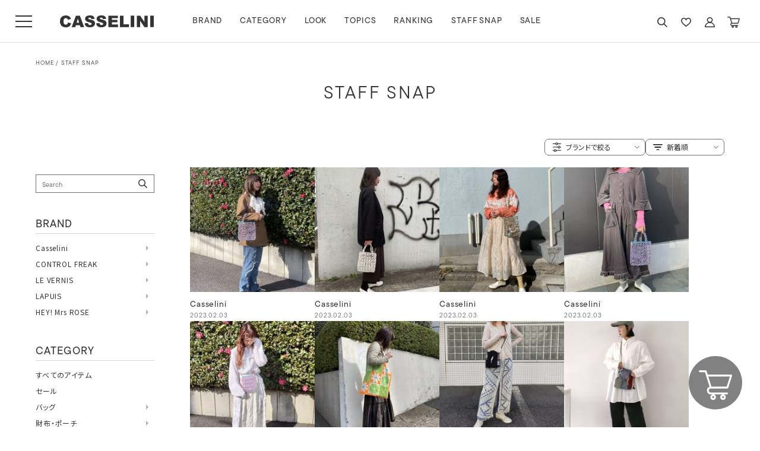

--- FILE ---
content_type: text/html; charset=UTF-8
request_url: https://www.casselini-online.com/styling/page/16/
body_size: 22397
content:
<!doctype html>
<html dir="ltr" lang="ja" prefix="og: https://ogp.me/ns#" >
<head>
	<meta charset="UTF-8" />
	<meta http-equiv="X-UA-Compatible" content="IE=edge">
	<meta name="viewport" content="width=device-width, initial-scale=1" />
	<meta name="keywords" content="Casselini,LE VERNIS,CONTROL FREAK,LAPUIS,HEY！Mrs ROSE">
	<meta name="facebook-domain-verification" content="c8utm47bvp9z1rltd8ll8qmnxi3p44" />
	<meta name="google-site-verification" content="gNzy44AqKOR8CPwxGmYpKvgiPMLCyu-VSyDJ_-OK9ZA" />
	<meta name="google-site-verification" content="HtROyJYxi8XDskIkO4ZaMzsHp-u42Jxf9w2s_LqRyA4" />
	<meta name="google-site-verification" content="rSVB_x-XDurm737InYn2VkdkK3yW3evv0Y7LgB5_9Ug" />

<!-- Google Analytics -->
<script>
  (function(i,s,o,g,r,a,m){i['GoogleAnalyticsObject']=r;i[r]=i[r]||function(){
  (i[r].q=i[r].q||[]).push(arguments)},i[r].l=1*new Date();a=s.createElement(o),
  m=s.getElementsByTagName(o)[0];a.async=1;a.src=g;m.parentNode.insertBefore(a,m)
  })(window,document,'script','https://www.google-analytics.com/analytics.js','ga');

  ga('create', 'UA-104903753-1', 'auto');
  ga('send', 'pageview');

</script>

<!-- Google Tag Manager -->
<script>(function(w,d,s,l,i){w[l]=w[l]||[];w[l].push({'gtm.start':
new Date().getTime(),event:'gtm.js'});var f=d.getElementsByTagName(s)[0],
j=d.createElement(s),dl=l!='dataLayer'?'&l='+l:'';j.async=true;j.src=
'https://www.googletagmanager.com/gtm.js?id='+i+dl;f.parentNode.insertBefore(j,f);
})(window,document,'script','dataLayer','GTM-PNB3TSP');</script>
<!-- End Google Tag Manager -->


<!-- Google tag (gtag.js) -->
<script async src="https://www.googletagmanager.com/gtag/js?id=G-XS6CMBPEZY"></script>
<script>
  window.dataLayer = window.dataLayer || [];
  function gtag(){dataLayer.push(arguments);}
  gtag('js', new Date());
  gtag('config', 'G-XS6CMBPEZY');
</script>


<!-- Global site tag (gtag.js) - Google AdWords: 816952192 -->
<script async src="https://www.googletagmanager.com/gtag/js?id=AW-816952192"></script>
<script>
  window.dataLayer = window.dataLayer || [];
  function gtag(){dataLayer.push(arguments);}
  gtag('js', new Date());

  gtag('config', 'AW-816952192');
</script>

<!-- Global site tag (gtag.js) - Google Ads: 478600960 -->
<script async src="https://www.googletagmanager.com/gtag/js?id=AW-478600960"></script>
<script>
  window.dataLayer = window.dataLayer || [];
  function gtag(){dataLayer.push(arguments);}
  gtag('js', new Date());

  gtag('config', 'AW-478600960');
</script>


<!-- Facebook Pixel Code -->
<script>
!function(f,b,e,v,n,t,s)
{if(f.fbq)return;n=f.fbq=function(){n.callMethod?
n.callMethod.apply(n,arguments):n.queue.push(arguments)};
if(!f._fbq)f._fbq=n;n.push=n;n.loaded=!0;n.version='2.0';
n.queue=[];t=b.createElement(e);t.async=!0;
t.src=v;s=b.getElementsByTagName(e)[0];
s.parentNode.insertBefore(t,s)}(window,document,'script',
'https://connect.facebook.net/en_US/fbevents.js');
fbq('init', '221865045347333'); 
fbq('track', 'PageView');
</script>
<noscript>
<img height="1" width="1" 
src="https://www.facebook.com/tr?id=221865045347333&ev=PageView
&noscript=1"/>
</noscript>
<!-- End Facebook Pixel Code -->

<!-- Yahooサイトジェネラルタグ -->
<script async src="https://s.yimg.jp/images/listing/tool/cv/ytag.js"></script>
<script>
window.yjDataLayer = window.yjDataLayer || [];
function ytag() { yjDataLayer.push(arguments); }
ytag({"type":"ycl_cookie"});
</script>

<!-- User Heat Tag -->
<script type="text/javascript">
(function(add, cla){window['UserHeatTag']=cla;window[cla]=window[cla]||function(){(window[cla].q=window[cla].q||[]).push(arguments)},window[cla].l=1*new Date();var ul=document.createElement('script');var tag = document.getElementsByTagName('script')[0];ul.async=1;ul.src=add;tag.parentNode.insertBefore(ul,tag);})('//uh.nakanohito.jp/uhj2/uh.js', '_uhtracker');_uhtracker({id:'uhg57sduNd'});
</script>

<!-- リマーケティング タグの Google コード -->
<script type="text/javascript">
/* <![CDATA[ */
var google_conversion_id = 833335079;
var google_custom_params = window.google_tag_params;
var google_remarketing_only = true;
/* ]]> */
</script>
<script type="text/javascript" src="//www.googleadservices.com/pagead/conversion.js">
</script>
<noscript>
<div style="display:inline;">
<img height="1" width="1" style="border-style:none;" alt="" src="//googleads.g.doubleclick.net/pagead/viewthroughconversion/833335079/?guid=ON&amp;script=0"/>
</div>
</noscript>

<!-- Microsoft Clarity -->
<script type="text/javascript">
    (function(c,l,a,r,i,t,y){
        c[a]=c[a]||function(){(c[a].q=c[a].q||[]).push(arguments)};
        t=l.createElement(r);t.async=1;t.src="https://www.clarity.ms/tag/"+i;
        y=l.getElementsByTagName(r)[0];y.parentNode.insertBefore(t,y);
    })(window, document, "clarity", "script", "nc9ys33ij8");
</script>

	<title>スタイリング | キャセリーニ(CASSELINI) 公式オンラインショップ | Page 16</title>

		<!-- All in One SEO 4.7.0 - aioseo.com -->
		<meta name="robots" content="noindex, nofollow, max-image-preview:large" />
		<link rel="canonical" href="https://www.casselini-online.com/styling/page/16/" />
		<link rel="prev" href="https://www.casselini-online.com/styling/page/15/" />
		<link rel="next" href="https://www.casselini-online.com/styling/page/17/" />
		<meta name="generator" content="All in One SEO (AIOSEO) 4.7.0" />
		<meta property="og:locale" content="ja_JP" />
		<meta property="og:site_name" content="キャセリーニ(CASSELINI) 公式オンラインショップ |" />
		<meta property="og:type" content="website" />
		<meta property="og:title" content="スタイリング | キャセリーニ(CASSELINI) 公式オンラインショップ | Page 16" />
		<meta property="og:url" content="https://www.casselini-online.com/styling/page/16/" />
		<meta property="og:image" content="https://www.casselini-online.com/asset2024/images/ogp.png" />
		<meta property="og:image:secure_url" content="https://www.casselini-online.com/asset2024/images/ogp.png" />
		<meta name="twitter:card" content="summary_large_image" />
		<meta name="twitter:title" content="スタイリング | キャセリーニ(CASSELINI) 公式オンラインショップ | Page 16" />
		<meta name="twitter:image" content="https://www.casselini-online.com/asset2024/images/ogp.png" />
		<script type="application/ld+json" class="aioseo-schema">
			{"@context":"https:\/\/schema.org","@graph":[{"@type":"BreadcrumbList","@id":"https:\/\/www.casselini-online.com\/styling\/page\/16\/#breadcrumblist","itemListElement":[{"@type":"ListItem","@id":"https:\/\/www.casselini-online.com\/#listItem","position":1,"name":"\u5bb6","item":"https:\/\/www.casselini-online.com\/","nextItem":"https:\/\/www.casselini-online.com\/styling\/page\/16\/#listItem"},{"@type":"ListItem","@id":"https:\/\/www.casselini-online.com\/styling\/page\/16\/#listItem","position":2,"name":"\u30b9\u30bf\u30a4\u30ea\u30f3\u30b0","previousItem":"https:\/\/www.casselini-online.com\/#listItem"}]},{"@type":"CollectionPage","@id":"https:\/\/www.casselini-online.com\/styling\/page\/16\/#collectionpage","url":"https:\/\/www.casselini-online.com\/styling\/page\/16\/","name":"\u30b9\u30bf\u30a4\u30ea\u30f3\u30b0 | \u30ad\u30e3\u30bb\u30ea\u30fc\u30cb(CASSELINI) \u516c\u5f0f\u30aa\u30f3\u30e9\u30a4\u30f3\u30b7\u30e7\u30c3\u30d7 | Page 16","inLanguage":"ja","isPartOf":{"@id":"https:\/\/www.casselini-online.com\/#website"},"breadcrumb":{"@id":"https:\/\/www.casselini-online.com\/styling\/page\/16\/#breadcrumblist"}},{"@type":"Organization","@id":"https:\/\/www.casselini-online.com\/#organization","name":"\u30ad\u30e3\u30bb\u30ea\u30fc\u30cb(CASSELINI) \u516c\u5f0f\u30aa\u30f3\u30e9\u30a4\u30f3\u30b7\u30e7\u30c3\u30d7","url":"https:\/\/www.casselini-online.com\/"},{"@type":"WebSite","@id":"https:\/\/www.casselini-online.com\/#website","url":"https:\/\/www.casselini-online.com\/","name":"\u30ad\u30e3\u30bb\u30ea\u30fc\u30cb(CASSELINI) \u516c\u5f0f\u30aa\u30f3\u30e9\u30a4\u30f3\u30b7\u30e7\u30c3\u30d7","inLanguage":"ja","publisher":{"@id":"https:\/\/www.casselini-online.com\/#organization"}}]}
		</script>
		<!-- All in One SEO -->

<link rel='stylesheet' id='twenty-twenty-one-custom-color-overrides-css' href='https://www.casselini-online.com/wp/wp-content/themes/casselini2024/assets/css/custom-color-overrides.css?ver=1.0' media='all' />
<style id='classic-theme-styles-inline-css'>
/*! This file is auto-generated */
.wp-block-button__link{color:#fff;background-color:#32373c;border-radius:9999px;box-shadow:none;text-decoration:none;padding:calc(.667em + 2px) calc(1.333em + 2px);font-size:1.125em}.wp-block-file__button{background:#32373c;color:#fff;text-decoration:none}
</style>
<style>.recentcomments a{display:inline !important;padding:0 !important;margin:0 !important;}</style>	
	<script src="//r2.future-shop.jp/fs.casselini/pc/recommend.js"></script>

	<link rel="stylesheet" href="https://use.typekit.net/nis0vxn.css">

	<link rel="preconnect" href="https://fonts.googleapis.com">
	<link rel="preconnect" href="https://fonts.gstatic.com" crossorigin>
	<link href="https://fonts.googleapis.com/css2?family=Noto+Sans+JP:wght@100..900&display=swap" rel="stylesheet">

	<script type="text/javascript" src="https://cdnjs.cloudflare.com/ajax/libs/jquery/3.7.1/jquery.min.js"></script>
	<script type="text/javascript" src="https://cdnjs.cloudflare.com/ajax/libs/waypoints/4.0.1/jquery.waypoints.js"></script>
	<script type="text/javascript" src="https://cdnjs.cloudflare.com/ajax/libs/jquery.imagesloaded/4.1.4/imagesloaded.pkgd.min.js"></script>

	<link rel="stylesheet" href="https://cdn.jsdelivr.net/npm/swiper@11/swiper-bundle.min.css">
	<script src="https://cdn.jsdelivr.net/npm/swiper@11/swiper-bundle.min.js"></script>

	<link rel="stylesheet" type="text/css" href="/asset2024/js/slick/slick.css">
	<link rel="stylesheet" type="text/css" href="/asset2024/js/slick/slick-theme.css">
	<script type="text/javascript" src="//cdn.jsdelivr.net/npm/slick-carousel@1.8.1/slick/slick.min.js"></script>
	
	<script>
		$(function () {
			/*-------------------------------------
HEADER
-------------------------------------*/
			var www = $(window).width();
			var hhh = $(window).height();

			var tabTimer;

			var brandArr = [
				"Casselini(キャセリーニ)",
				"CASSELINI(キャセリーニ)",
				"CONTROL FREAK(コントロールフリーク)",
				"LE VERNIS(ル・ベルニ)",
				"LAPUIS(ラピュイ)",
				"HEY! Mrs ROSE(ヘイ！ミセスローズ)",
				//"CONTROL FREAK / CTFK(コントロールフリーク/シーティーエフケー)",
				"CONTROL FREAK / CTFK(コントロールフリーク)",
				"casselini/CONTROL FREAK(キャセリーニ/コントロールフリーク)",
				"Casselini HOME(キャセリーニ ホーム)",
				"DO VERNIS(ド・ベルニ)",
				"Casselini Flower(キャセリーニ フラワー)",
			];
			//console.log(brandArr);

			$(".tabBtnHover").hover(
				function () {
					clearInterval(tabTimer);

					if (www < 719) {
						preTop = $(window).scrollTop();
						//console.log(preTop);
						setTimeout(function () {
							$("html,body").addClass("hiddenBox");
						}, 100);
					}

					var linkBtn = $(this);
					$(".tabBtnHover").not(linkBtn).removeClass("activeTab");
					linkBtn.addClass("activeTab");

					var target = linkBtn.data("tab");
					target = "#" + target;
					target = $(target);

					//open
					$(".tabBox").not(target).hide();

					target.stop().fadeIn(300);
					$("#tabBg").stop().fadeIn(300);
					//$("header").addClass("whiteBgTab");

					return false;
				},
				function () {
					fadeOutTab();
				}
			);
			$(".tabAllBoxFade").hover(
				function () {
					clearInterval(tabTimer);
				},
				function () {
					fadeOutTab();
				}
			);

			function fadeOutTab() {
				tabTimer = setTimeout(function () {
					if (www < 719) {
						console.log(preTop);
						$("html,body").removeClass("hiddenBox");

						setTimeout(function () {
							$("html, body").animate({ scrollTop: preTop }, 0, "swing");
						}, 100);
					}

					$(".tabBox").stop().fadeOut(300);
					$("#tabBg").stop().fadeOut(300);
					$(".tabBtnHover").removeClass("activeTab");
					$("header .accountList li.search a").removeClass("activeTab");
					$("#searchFilterBtn").removeClass("activeTab");
					//$("header").removeClass("whiteBgTab");
				}, 100);
			}

			$(".tabBtnClick").click(function () {
				if (www < 719) {
					preTop = $(window).scrollTop();
					//console.log(preTop);
					setTimeout(function () {
						$("html,body").addClass("hiddenBox");
					}, 100);
				}

				var linkBtn = $(this);
				$(".tabBtnHover").not(linkBtn).removeClass("activeTab");
				linkBtn.toggleClass("activeTab");

				var target = linkBtn.data("tab");
				target = "#" + target;
				target = $(target);

				if (linkBtn.hasClass("activeTab")) {
					//open
					$(".tabBox").not(target).hide();

					target.stop().fadeIn(300);
					$("#tabBg").stop().fadeIn(300);
					//$("header").addClass("whiteBgTab");
				} else {
					//close
					$(".tabBox").stop().fadeOut(300);
					$("#tabBg").stop().fadeOut(300);
					//$("header").removeClass("whiteBgTab");
				}

				return false;
			});

			$(".tabClose").click(function () {
				$(".tabBtn").removeClass("activeTab");
				$(".tabBtnHover").removeClass("activeTab");
				$("header .accountList li.search a").removeClass("activeTab");
				$("#searchFilterBtn").removeClass("activeTab");

				$(".tabBox").stop().fadeOut(300);
				$("#tabBg").stop().fadeOut(300);

				//menu
				if (www < 719) {
					//console.log(preTop);
					$("html,body").removeClass("hiddenBox");

					setTimeout(function () {
						$("html, body").animate({ scrollTop: preTop }, 0, "swing");
					}, 100);
				}

				$("#toggle").removeClass("active");
				$("#overlay").removeClass("open");
				$("header").removeClass("menuOpen");

				return false;
			});

			$(".menuOpenBtn").click(function () {
				var target = $(this).data("tab");

				if (target == "tabBrand") {
					$("#tabBtnHoverBrand").addClass("activeTab");
				} else if (target == "tabCategory") {
					$("#tabBtnHoverCategory").addClass("activeTab");
				}

				target = "#" + target;
				target = $(target);

				//$("html,body").toggleClass("hiddenBox");
				$("#toggle").removeClass("active");
				$("#overlay").removeClass("open");
				$("header").removeClass("menuOpen");

				//$("#bgWhite").stop().fadeToggle(300);

				$(".tabBox").not(target).hide();

				target.stop().fadeIn(300);
				$("#tabBg").stop().fadeIn(300);

				return false;
			});

			/*-------------------------------------
MENU
-------------------------------------*/

			$("#button_container").click(function () {
				$("html,body").toggleClass("hiddenBox");
				$("#toggle").toggleClass("active");
				$("#overlay").toggleClass("open");
				$("header").toggleClass("menuOpen");

				$("#bgWhite").stop().fadeToggle(300);

				if ($("#toggle").hasClass("active")) {
					$("#tabBg").stop().fadeIn(300);
				} else {
					$("#tabBg").stop().fadeOut(300);
				}
			});



			/*-------------------------------------
		AJAX
		-------------------------------------*/
		
			$.ajaxSetup({ cache: false });
		
			var ajaxLoadNum = $(".ajaxLoad").length;
			var ajaxLoadCount = 0;
			var ajaxFlg = false;
			//console.log(ajaxLoadNum);
		
			$(".ajaxLoad").each(function () {
				var src = $(this).data("src");
				var target = $(this);
		
				if (src != "") {
					$.ajax({
						url: src,
						cache: false,
						dataType: "html",
						success: function (html) {
							if (src != "" && src != undefined) {
								//console.log(src);
								target.after(html);
								target.remove();
								//$(".swiper").update();
							}
		
							ajaxLoadCount++;
		
							if (ajaxLoadCount == ajaxLoadNum) {
								ajaxFlg = true;
								adjustAll();
							}
						},
					});
				}
		
				if (!ajaxFlg && ajaxLoadNum == 1) {
					adjustAll();
				}
			});
		
			//adjustAll();
		
			function adjustAll() {
				console.log("adjustAll");
		
				if (www < 719) {
					$("#productImg .fs-c-productReview").clone(true).insertBefore("#detailInfoBox");
					$("#productImg .fs-c-productReview").remove();
				}
		
				/*-------------------------------------
		SEARCH
		-------------------------------------*/
				var url = new URL(location.href);
				//console.log(url);
				var pathname = url.pathname;
		
				if (pathname == "/p/search") {
					var tagArr = url.searchParams.getAll("tag");
					var horizontalvariationvalueArr = url.searchParams.getAll("horizontalvariationvalue");
		
					var minprice = url.searchParams.get("minprice");
					var maxprice = url.searchParams.get("maxprice");
					var nostock = url.searchParams.get("nostock");
					var keyword = url.searchParams.get("keyword");
		
					//console.log(tagArr);
					//console.log(horizontalvariationvalueArr);
		
					if (keyword != undefined) {
						//console.log(keyword);
						$(".searchWordInpput").val(keyword);
					}
		
					//tag
					for (var i = 0; i < tagArr.length; i++) {
						//var targetInput = $('input[value="'+tagArr[i]+'"]');
						//console.log(targetInput);
						//targetInput.prop("checked", true);
		
						$('input[name="tag"][value="' + tagArr[i] + '"]').prop("checked", true);
						$('select[name="tag"] option[value="' + tagArr[i] + '"]').prop("selected", true);
					}
		
					//色
					for (var i = 0; i < horizontalvariationvalueArr.length; i++) {
						//var targetInput = $('input[value="'+horizontalvariationvalueArr[i]+'"]');
						//console.log(targetInput);
						//targetInput.prop("checked", true);
		
						$('input[name="horizontalvariationvalue"][value="' + horizontalvariationvalueArr[i] + '"]').prop("checked", true);
						$('select[name="horizontalvariationvalue"] option[value="' + horizontalvariationvalueArr[i] + '"]').prop("selected", true);
					}
		
					//価格
					if (minprice != undefined) {
						$('select[name="minprice"] option[value="' + minprice + '"]').prop("selected", true);
					}
					if (maxprice != undefined) {
						$('select[name="maxprice"] option[value="' + maxprice + '"]').prop("selected", true);
					}
		
					//在庫
					if (nostock == "false") {
						console.log(nostock);
						$('input[name="nostock"][value="false"]').prop("checked", true);
					}
				}
		
				/*-------------------------------------
		TAB
		-------------------------------------*/
		
				$(".tabCategoryList > li.multi > a").click(function () {
					var btn = $(this);
					var box = $(this).next(".tabCategorySubList");
		
					//$(".tabCategoryList > li .tabCategorySubList").not(box).slideUp(300);
		
					btn.toggleClass("active");
					box.slideToggle(300);
		
					return false;
				});
		
				$(".faqList li .ttl").click(function () {
					var btn = $(this);
					var box = $(this).next(".desp");
		
					btn.toggleClass("active");
					box.slideToggle(300);
		
					return false;
				});
		
				/*-------------------------------------
		ASIDE
		-------------------------------------*/
		
				$(".asideList > li.multi").hover(
					function () {
						var linkBtn = $(this);
		
						var target = linkBtn.find(".asideSubList");
		
						//open
						$(".asideSubList").not(target).hide();
		
						target.stop().fadeIn(300);
					},
					function () {
						$(".asideSubList").hide();
					},
				);
		
				/*-------------------------------------
		置換
		-------------------------------------*/
		
				//detail
				var h2Ttl = $(".fs-c-productNameHeading");
				if (h2Ttl.length >= 1) {
					var tmpBox = $("#productInfo");
		
					if (tmpBox.find(".brandBox").length == 0) {
						h2Ttl.before('<div class="brandBox"><p class="name"></p><p class="nameJa"></p></div>');
					}
		
					var ttl = h2Ttl.find(".fs-c-productNameHeading__name").html();
					ttl = ttlChange(ttl);
					itemReplaceDetail(tmpBox, ttl);
				}
		
				//itemList
				$(".itemList li").each(function (index) {
					var tmpBox = $(this);
					var ttlBox = $(this).find(".ttl");
		
					ttlBox.before('<div class="brand"></div>');
					ttlBox.before('<div class="brandJa"></div>');
		
					var ttl = $(this).find(".ttl").html();
		
					ttl = ttlChange(ttl);
					itemReplace(tmpBox, ttl);
				});
		
				//itemList
				$(".fs-c-productList__list__item, .fs-c-productListCarousel__list__item").each(function (index) {
					var tmpBox = $(this);
					var ttlBox = $(this).find(".fs-c-productListItem__productName");
		
					ttlBox.before('<div class="brand"></div>');
					ttlBox.before('<div class="brandJa"></div>');
		
					var ttl = $(this).find(".fs-c-productListItem__productName span").html();
		
					ttl = ttlChange(ttl);
					itemReplace(tmpBox, ttl);
				});
		
				//swiper
				$(".nameReplace").each(function (index) {
					var tmpBox = $(this);
					var ttl = tmpBox.find(".ttl").text();
		
					ttl = ttlChange(ttl);
					itemReplace(tmpBox, ttl);
				});
		
				$(".nameReplace2").each(function (index) {
					var tmpBox = $(this);
					var ttl = tmpBox.find(".desp").text();
		
					var tmp2 = ttl.split("】");
					if (tmp2.length >= 1) {
						var ttl3 = tmp2[0];
						ttl3 = ttl3.replace("【", "");
						var ttl4 = tmp2[1];
		
						tmpBox.find(".ttl").html(ttl3);
						tmpBox.find(".desp").html(ttl4);
					}
				});
		
				$(".nameReplace3").each(function (index) {
					var tmpBox = $(this);
					var ttl = tmpBox.find(".subTtl").text();
		
					var tmp2 = ttl.split("】");
					if (tmp2.length >= 1) {
						var ttl3 = tmp2[0];
						ttl3 = ttl3.replace("【", "");
						var ttl4 = tmp2[1];
		
						tmpBox.find(".ttl").html(ttl3);
						tmpBox.find(".subTtl").html(ttl4);
					}
				});
		
				var headNewsSwiper = new Swiper(".headNewsSwiper", {
					// Optional parameters
					observerUpdate: true,
					speed: 800, // スライドアニメーションのスピード（ミリ秒）
					autoplay: {
						// 自動再生させる
						delay: 3000, // 次のスライドに切り替わるまでの時間（ミリ秒）
						disableOnInteraction: false, // ユーザーが操作しても自動再生を止めない
						waitForTransition: false, // アニメーションの間も自動再生を止めない（最初のスライドの表示時間を揃えたいときに）
					},
					effect: "fade",
					fadeEffect: {
						crossFade: true,
					},
					loop: true,
					slidesPerGroup: 1,
					slidesPerView: 1,
					spaceBetween: 0,
					centeredSlides: true,
					breakpoints: {
						// when window width is >= 719px
						719: {
							slidesPerGroup: 1,
							slidesPerView: 1,
							spaceBetween: 0,
							centeredSlides: false,
						},
					},
		
					navigation: {
						nextEl: ".headNews .swiper-button-next",
						prevEl: ".headNews .swiper-button-prev",
					},
		
					// scrollbar: {
					// 	el: ".swiper-scrollbar",
					// },
				});
		
				var topSwiper = new Swiper(".topSwiper", {
					// Optional parameters
					observerUpdate: true,
					speed: 300, // スライドアニメーションのスピード（ミリ秒）
					autoplay: {
						// 自動再生させる
						delay: 4000, // 次のスライドに切り替わるまでの時間（ミリ秒）
						disableOnInteraction: false, // ユーザーが操作しても自動再生を止めない
						waitForTransition: false, // アニメーションの間も自動再生を止めない（最初のスライドの表示時間を揃えたいときに）
					},
		
					loop: true,
					slidesPerGroup: 1,
					slidesPerView: 1.3,
					spaceBetween: 10,
					centeredSlides: true,
					breakpoints: {
						// when window width is >= 719px
						719: {
							slidesPerGroup: 1,
							slidesPerView: 3,
							spaceBetween: 12,
							centeredSlides: false,
						},
					},
		
					pagination: {
						el: ".topSwiper .swiper-pagination",
						clickable: true,
					},
		
					on: {
						init: function () {
							$(".topSwiper").addClass("active");
							$(".bnrSwiperBox").addClass("active");
							$(".logoListTop").addClass("active");
							$(".headNews").addClass("active");
							$("#flipdeskBnr").addClass("active");
						},
					},
		
					// navigation: {
					// 	nextEl: ".swiper-button-next",
					// 	prevEl: ".swiper-button-prev",
					// },
		
					// scrollbar: {
					// 	el: ".swiper-scrollbar",
					// },
				});
		
				$(".rankingTopManual").each(function (index) {
					var tmp = $(this);
					var tmpSwiper = tmp.find(".rankingSwiper");
		
					new Swiper(tmpSwiper[0], {
						// Optional parameters
						loop: false,
						slidesPerGroup: 1,
						slidesPerView: 2.4,
						spaceBetween: 10,
						centeredSlides: false,
						breakpoints: {
							// when window width is >= 719px
							719: {
								slidesPerGroup: 3,
								slidesPerView: 3.5,
								spaceBetween: 30,
								centeredSlides: false,
							},
						},
		
						// pagination: {
						// 	el: ".swiper-pagination",
						//clickable: true,
						// },
		
						navigation: {
							nextEl: tmp.find(".swiper-button-next")[0],
							prevEl: tmp.find(".swiper-button-prev")[0],
						},
		
						on: {
							init: function () {
								//
							},
						},
		
						// scrollbar: {
						// 	el: ".swiper-scrollbar",
						// },
					});
				});
		
				$(window).trigger("resize");
		
				setTimeout(function () {
					$(window).trigger("resize");
				}, 1000);
		
				setTimeout(function () {
					$(window).trigger("resize");
				}, 3000);
		
				if ($(".bnrSwiper").length >= 1) {
					if ($(".bnrSwiper .swiper-slide").length < 5) {
						$(".bnrSwiper").addClass("centerSlides");
					} else {
						$(".bnrSwiper").removeClass("centerSlides");
					}
				}
			}
			//end





			function ttlChange(ttl) {
				if (!ttl) return;
				ttl = ttl.replace("（", "(");
				ttl = ttl.replace("）", ")");
				ttl = ttl.replace("[LE VERNIS]", "LE VERNIS(ル・ベルニ)");
				ttl = ttl.replace("【LE VERNIS】", "LE VERNIS(ル・ベルニ)");
				ttl = ttl.replace("【LAPUIS】", "LAPUIS(ラピュイ)");
				ttl = ttl.replace("[LAPUIS]", "LAPUIS(ラピュイ)");
				ttl = ttl.replace("Lapuis(ラピュイ)", "LAPUIS(ラピュイ)");
				ttl = ttl.replace("HEY !Mrs ROSE(ヘイ！ミセスローズ)", "HEY! Mrs ROSE(ヘイ！ミセスローズ)");
				ttl = ttl.replace("【HEY! Mrs ROSE】", "HEY! Mrs ROSE(ヘイ！ミセスローズ)");
				ttl = ttl.replace("【Casselini/CONTROL FREAK】", "casselini/CONTROL FREAK(キャセリーニ/コントロールフリーク)");
				ttl = ttl.replace("CASSELINI", "CASSELINI(キャセリーニ)");
				ttl = ttl.replace("Casselini(キャセリーニ )", "Casselini(キャセリーニ)");
				ttl = ttl.replace("Casselini (キャセリーニ )", "Casselini(キャセリーニ)");
				ttl = ttl.replace("CONTROL FREAK / CTFK（コントロールフリーク/シーティーエフケー）", "CONTROL FREAK / CTFK(コントロールフリーク/シーティーエフケー)");
				ttl = ttl.replace("CONTROL FREAK / CTFK(コントロールフリーク/シーティーエフケー)", "CONTROL FREAK / CTFK(コントロールフリーク)");
		
				return ttl;
			}

			function itemReplaceDetail(tmpBox, ttl) {
				if (!ttl) return;
		
				for (var i = 0; i < brandArr.length; i++) {
					var tmp = brandArr[i];
		
					if (ttl.includes(tmp)) {
						var tmp2 = tmp.split("(");
						//console.log(tmp2);
						var en = tmp2[0];
						var ja = tmp2[1];
						ja = ja.replace(")", "");
		
						ttl = ttl.replace(tmp, "");
		
						tmpBox.find(".fs-c-productNameHeading .fs-c-productNameHeading__name").html(ttl);
						tmpBox.find(".brandBox .name").html(en);
						tmpBox.find(".brandBox .nameJa").html(ja);
		
						break;
					}
				}
			}
		
			function itemReplace(tmpBox, ttl) {
				if (!ttl) return;

				for (var i = 0; i < brandArr.length; i++) {
					var tmp = brandArr[i];
		
					if (ttl.includes(tmp)) {
						var tmp2 = tmp.split("(");
						//console.log(tmp2);
						var en = tmp2[0];
						var ja = tmp2[1];
						ja = ja.replace(")", "");
		
						ttl = ttl.replace(tmp, "");
						ttl = ttl.replace(/&amp;/g, "&");
		
						tmpBox.find(".ttl").html(ttl);
						tmpBox.find(".fs-c-productListItem__productName span").html(ttl);
						tmpBox.find(".brand").html(en);
						tmpBox.find(".brandJa").html(ja);
		
						break;
					} else {
						ttl = ttl.replace(/&amp;/g, "&");
						tmpBox.find(".ttl").html(ttl);
					}
		
					if (ttl.includes("New")) {
						//console.log(ttl);
					}
					//console.log(ttl);
				}
			}


		});
	</script>
	
	<script type="text/javascript" src="https://www.casselini-online.com/asset2024/js/common.js"></script>
	<script type="text/javascript" src="https://www.casselini-online.com/asset2024/js/detail.js"></script>
	<link rel="stylesheet" type="text/css" href="/asset2024/css/style.css">
</head>

<body data-rsssl=1 class="archive paged post-type-archive post-type-archive-styling wp-embed-responsive paged-16 post-type-paged-16 is-light-theme no-js hfeed">
	

<div class="ajaxLoad" data-src=""></div>

<header>
	<div class="headerBox">
		<div id="button_container">
			<div id="toggle">
				<span class="top"></span>
				<span class="middle"></span>
				<span class="bottom"></span>
			</div>
		</div>

		<h1 class="logo"><a href="/">CASSELINI</a></h1>

		<nav class="pc">
			<ul class="navList">
				<li><a class="tabBtnHover" data-tab="tabBrand" href="#">BRAND</a></li>
				<li><a class="tabBtnHover" data-tab="tabCategory" href="#">CATEGORY</a></li>
				<li class="onlyPc"><a class="tabBtnHover" data-tab="tabLook" href="#">LOOK</a></li>
				<li class="onlyPc"><a href="/feature">TOPICS</a></li>
				<li><a href="/ranking_00">RANKING</a></li>
				<li><a href="/styling">STAFF SNAP</a></li>
				<li><a href="/c/sale">SALE</a></li>
			</ul>
		</nav>

		<ul class="accountList">
			<li class="search"><a class="tabBtnClick" data-tab="tabSearch" href="#">SEARCH</a></li>
			<li class="favarite"><a href="/my/wishlist">FAVARITE</a></li>
			<li class="account"><a href="/my/top">ACCOUNT</a></li>
			<li class="cart"><a href="/p/cart">CART</a></li>
		</ul>
	</div>

	<nav class="sp">
		<ul class="navList">
			<li><a id="tabBtnHoverBrand" class="tabBtnHover" data-tab="tabBrand" href="#">BRAND</a></li>
			<li><a id="tabBtnHoverCategory" class="tabBtnHover" data-tab="tabCategory" href="#">CATEGORY</a></li>
			<li class="onlyPc"><a class="tabBtnHover" data-tab="tabLook" href="#">LOOK</a></li>
			<li class="onlyPc"><a href="/feature">TOPICS</a></li>
			<li><a href="/ranking_00">RANKING</a></li>
			<li><a href="/styling">STAFF SNAP</a></li>
			<li><a href="/c/sale">SALE</a></li>
		</ul>
	</nav>
</header>

<a id="cartBtn" href="/p/cart">CART</a>

<div id="tabAllBox">
	<div id="tabBrand" class="tabBox tabAllBoxFade">
		<div class="tabClose"></div>

		<div class="tabInner">
			<ul class="logoList">
				<li><a href="/casselini"><figure class="img"><img src="/asset2024/images/img_top_logo01.png"></figure></a></li>
				<li><a href="/controlfreak"><figure class="img"><img src="/asset2024/images/img_top_logo02.png"></figure></a></li>
				<li><a href="/le_vernis"><figure class="img"><img src="/asset2024/images/img_top_logo03.png"></figure></a></li>
				<li><a href="/lapuis"><figure class="img"><img src="/asset2024/images/img_top_logo04.png"></figure></a></li>
				<li><a href="/heymrsrose"><figure class="img"><img src="/asset2024/images/img_top_logo05.png"></figure></a></li>
			</ul>
		</div>
	</div>

	<div id="tabCategory" class="tabBox tabAllBoxFade">
		<div class="tabClose"></div>
		<div class="tabCategoryBox">
			<ul class="tabCategoryList">
				<li><a href="/c/all">すべてのアイテム</a></li>
				<li class="multi">
					<a href="/c/bag">バッグ</a>
					<ul class="tabCategorySubList">
						<li><a href="/c/bag">すべてのバッグ</a></li>
						<li><a href="/c/bag/bag_01">ショルダーバッグ</a></li>
						<li><a href="/c/bag/bag_02">トートバッグ</a></li>
						<li><a href="/c/bag/bag_04">ハンドバッグ</a></li>
						<li><a href="/c/bag/bag_13">ミニバッグ</a></li>
						<li><a href="/c/bag/bag_21">クラッチバッグ</a></li>
						<li><a href="/c/bag/bag_05">巾着バッグ</a></li>
						<li><a href="/c/bag/bag_08">かごバッグ</a></li>
						<li><a href="/c/bag/bag_12">A4バッグ</a></li>
						<li><a href="/c/bag/bag_15">エコバッグ</a></li>
						<li><a href="/c/bag/bag_03">バックパック・リュック</a></li>
						<li><a href="/c/bag/bag_22">ボディバッグ</a></li>
						<li><a href="/c/bag/bag_23">BIGバッグ</a></li>
						<li><a href="/c/bag/bag_24">ボストンバッグ</a></li>
						<li><a href="/c/bag/bag_11">ビーズバッグ</a></li>
						<li><a href="/c/bag/bag_09">クリアバッグ</a></li>
						<li><a href="/c/bag/bag_14">ファーバッグ</a></li>
					</ul>
				</li>
				<li class="multi">
					<a href="/c/wallet">財布・ポーチ</a>
					<ul class="tabCategorySubList">
						<li><a href="/c/wallet">すべての財布・ポーチ</a></li>
						<li><a href="/c/wallet/wallet_01">財布</a></li>
						<li><a href="/c/wallet/wallet_02">ポーチ</a></li>
						<li><a href="/c/wallet/wallet_03">カードケース</a></li>
					</ul>
				</li>
				<li class="multi">
					<a href="/c/accessory">アクセサリー</a>
					<ul class="tabCategorySubList">
						<li><a href="/c/accessory">すべてのアクセサリー</a></li>
						<li><a href="/c/accessory/accessory_01">ネックレス・チョーカー</a></li>
						<li><a href="/c/accessory/accessory_02">リング</a></li>
						<li><a href="/c/accessory/accessory_03">ピアス</a></li>
						<li><a href="/c/accessory/accessory_04">イヤリング</a></li>
						<li><a href="/c/accessory/accessory_05">イヤカフ</a></li>
						<li><a href="/c/accessory/accessory_06">バングル・ブレスレット</a></li>
					</ul>
				</li>
				<li class="multi">
					<a href="/c/hair-accessory">ヘアアクセサリー</a>
					<ul class="tabCategorySubList">
						<li><a href="/c/hair-accessory">すべてのヘアアクセサリー</a></li>
						<li><a href="/c/hair-accessory/hair-accessory_01">ヘアゴム</a></li>
						<li><a href="/c/hair-accessory/hair-accessory_02">ヘアバンド</a></li>
						<li><a href="/c/hair-accessory/hair-accessory_03">バレッタ・ヘアクリップ</a></li>
						<li><a href="/c/hair-accessory/hair-accessory_04">ヘアピン</a></li>
						<li><a href="/c/hair-accessory/hair-accessory_05">シュシュ</a></li>
						<li><a href="/c/hair-accessory/hair-accessory_06">カチューシャ</a></li>
					</ul>
				</li>
			</ul>
			<ul class="tabCategoryList">
				<li class="multi">
					<a href="/c/mobile">モバイルアクセサリー</a>
					<ul class="tabCategorySubList">
						<li><a href="/c/mobile">すべてのモバイルアクセサリー</a></li>
						<li><a href="/c/mobile/mobile_01">スマートフォンケース</a></li>
						<li><a href="/c/mobile/shoulderstrap">モバイルストラップ</a></li>
						<li><a href="/c/mobile/mobile_03">PCケース</a></li>
					</ul>
				</li>
				<li class="multi">
					<a href="/c/fashiongoods">ファッション雑貨</a>
					<ul class="tabCategorySubList">
						<li><a href="/c/fashiongoods">すべてのファッション雑貨</a></li>
						<li><a href="/c/fashiongoods/fashiongoods_01">ストール・スカーフ</a></li>
						<li><a href="/c/fashiongoods/fashiongoods_04">サングラス・メガネ</a></li>
						<li><a href="/c/fashiongoods/fashiongoods_05">チャーム・キーホルダー</a></li>
						<li><a href="/c/fashiongoods/fashiongoods_02">靴下</a></li>
						<li><a href="/c/fashiongoods/fashiongoods_03">ベルト</a></li>
						<li><a href="/c/fashiongoods/safeitems">マスクアイテム</a></li>
					</ul>
				</li>
				<li class="multi">
					<a href="/c/hat">帽子</a>
					<ul class="tabCategorySubList">
						<li><a href="/c/hat">すべての帽子</a></li>
						<li><a href="/c/hat/hat_01">キャップ</a></li>
						<li><a href="/c/hat/hat_02">ハット</a></li>
						<li><a href="/c/hat/hat_07">ニットキャップ・ビーニー</a></li>
						<li><a href="/c/hat/hat_03">ベレー帽</a></li>
						<li><a href="/c/hat/hat_04">キャスケット</a></li>
						<li><a href="/c/hat/hat_05">麦わら帽子</a></li>
						<li><a href="/c/hat/hat_06">ファー帽子</a></li>
					</ul>
				</li>
				<li class="multi">
					<a href="/c/shoes">シューズ</a>
					<ul class="tabCategorySubList">
						<li><a href="/c/shoes">すべてのシューズ</a></li>
						<li><a href="/c/shoes/shoes_04">パンプス</a></li>
						<li><a href="/c/shoes/shoes_03">サンダル</a></li>
						<li><a href="/c/shoes/shoes_01">ミュール</a></li>
						<li><a href="/c/shoes/shoes_07">バレエシューズ</a></li>
						<li><a href="/c/shoes/shoes_09">ローファー</a></li>
						<li><a href="/c/shoes/shoes_05">ブーツ</a></li>
						<li><a href="/c/shoes/shoes_06">レインシューズ</a></li>
						<li><a href="/c/shoes/shoes_02">スニーカー</a></li>
					</ul>
				</li>
				<li class="multi">
					<a href="/c/interiorgoods">インテリア・雑貨</a>
					<ul class="tabCategorySubList">
						<li><a href="/c/interiorgoods">すべてのインテリア・雑貨</a></li>
						<li><a href="/c/interiorgoods/interiorgoods_01">ラグ・マット</a></li>
						<li><a href="/c/interiorgoods/interiorgoods_02">クッション・クッションカバー</a></li>
						<li><a href="/c/interiorgoods/interiorgoods_03">収納グッズ</a></li>
						<li><a href="/c/interiorgoods/interiorgoods_04">インテリアファブリック</a></li>
						<li><a href="/c/interiorgoods/interiorgoods_05">フラワーベース</a></li>
						<li><a href="/c/interiorgoods/interiorgoods_06">キャンドル・キャンドルホルダー</a></li>
						<li><a href="/c/interiorgoods/interiorgoods_07">ルームシューズ・スリッパ</a></li>
						<li><a href="/c/interiorgoods/interiorgoods_08">寝具</a></li>
						<li><a href="/c/interiorgoods/interiorgoods_09">その他のインテリア・雑貨</a></li>
					</ul>
				</li>
			</ul>
			<ul class="tabCategoryList">
				<li class="multi">
					<a href="/c/wear">ウェア</a>
					<ul class="tabCategorySubList">
						<li><a href="/c/wear">すべてのウェア</a></li>
						<li><a href="/c/wear/apparel">アパレル</a></li>
						<li><a href="/c/wear/wear_01">ルームウェア</a></li>
						<li><a href="/c/wear/swimwear">水着</a></li>
					</ul>
				</li>
				<li class="multi">
					<a href="/c/kids">キッズ</a>
					<ul class="tabCategorySubList">
						<li><a href="/c/kids">すべてのキッズ</a></li>
						<li><a href="/c/kids/kids_01">キッズバッグ</a></li>
						<li><a href="/c/kids/kids_02">キッズ帽子</a></li>
						<li><a href="/c/kids/kids_04">キッズマフラー</a></li>
						<li><a href="/c/kids/kids_05">キッズ手袋</a></li>
						<li><a href="/c/kids/kids_03">キッズファッション雑貨</a></li>
					</ul>
				</li>
				<li class="multi">
					<a href="/c/glove-muffler">ウォームアイテム</a>
					<ul class="tabCategorySubList">
						<li><a href="/c/glove-muffler">すべてのウォームアイテム</a></li>
						<li><a href="/c/glove-muffler/muffler">マフラー</a></li>
						<li><a href="/c/glove-muffler/tippet-snood">ティペット・スヌード</a></li>
						<li><a href="/c/glove-muffler/glove">手袋</a></li>
						<li><a href="/c/glove-muffler/armwarmer">アームウォーマー</a></li>
						<li><a href="/c/glove-muffler/warm_01">ウォーム帽子</a></li>
						<li><a href="/c/glove-muffler/warm_02">イヤマフ</a></li>
					</ul>
				</li>
				<li><a href="/c/gift_kit">ギフトキット</a></li>
				<li><a href="/c/etc">その他</a></li>
			</ul>
			<ul class="tabCategoryList">
				<li><a href="/c/sale">セール</a></li>
			</ul>

			<ul class="tabCategoryList">
				<li><a href="/c/new">新着アイテム</a></li>
				<li><a href="/c/restock">再入荷アイテム</a></li>
				<li><a href="/c/pre">予約アイテム</a></li>
				<li><a href="/c/exclusive">コラボ・別注</a></li>
			</ul>		</div>
	</div>

	<div id="tabLook" class="tabBox tabAllBoxFade">
		<div class="tabClose"></div>

		<div class="tabInner">
			<ul class="lookTabList">
												<li>
					<a href="https://www.casselini-online.com/look/38135/">
						<figure class="img"><img src="https://www.casselini-online.com/wp/wp-content/uploads/2025/09/um2_1080-1024x1024.jpg"></figure>
						<h2 class="ttl">Casselini</h2>
						<h2 class="subTtl">【UMBRO×Casselini】2025AW COLLABORATION ITEM LOOK</h2>
					</a>
				</li>				
				
												<li>
					<a href="https://www.casselini-online.com/look/37203/">
						<figure class="img"><img src="https://www.casselini-online.com/wp/wp-content/uploads/2025/05/ctfk_640.jpg"></figure>
						<h2 class="ttl">CONTROL FREAK</h2>
						<h2 class="subTtl">【CONTROL FREAK / CTFK】Spring, Naturally.</h2>
					</a>
				</li>				
				
												<li>
					<a href="https://www.casselini-online.com/look/37277/">
						<figure class="img"><img src="https://www.casselini-online.com/wp/wp-content/uploads/2025/06/NEW-COLLECTION-2.jpg"></figure>
						<h2 class="ttl">LE VERNIS</h2>
						<h2 class="subTtl">【LE VERNIS】2025 AUTUMN &#038; WINTER</h2>
					</a>
				</li>				
				
												<li>
					<a href="https://www.casselini-online.com/look/38475/">
						<figure class="img"><img src="https://www.casselini-online.com/wp/wp-content/uploads/2025/11/fd4ea2b2a61d16e056726644a83b8b16.jpg"></figure>
						<h2 class="ttl">LAPUIS</h2>
						<h2 class="subTtl">【LAPUIS】2025AW Reconstruction</h2>
					</a>
				</li>				
				
												<li>
					<a href="https://www.casselini-online.com/look/38021/">
						<figure class="img"><img src="https://www.casselini-online.com/wp/wp-content/uploads/2025/09/hey_640.jpg"></figure>
						<h2 class="ttl">HEY! Mrs ROSE</h2>
						<h2 class="subTtl">【HEY! Mrs ROSE】 2025AW COLLECTION</h2>
					</a>
				</li>				
				

							</ul>

			<div class="btnAreaTab"><a class="btnLink" href="/look">VIEW MORE</a></div>
		</div>
	</div>

	<div id="tabSearch" class="tabBox tabBoxSearch">
		<div class="tabClose"></div>



		<form action="/p/search" method="get">
			<div class="searchWordBox">
				<input type="text" name="keyword" class="searchWordInpput" placeholder="商品名、カテゴリー、キーワードで検索">
				<input type="submit" class="searchWordBtn" value="">
			</div>

			<div class="eachBox">
				<h4 class="ttl">人気のワード</h4>
				<div class="tagBox">
					<ul class="tagList">
							<li><a href="https://www.casselini-online.com/c/glove-muffler">#防寒アイテム</a></li>
							<li><a href="https://www.casselini-online.com/p/search?keyword=%E3%83%AA%E3%83%9C%E3%83%B3%E3%83%86%E3%82%A3%E3%83%9A%E3%83%83%E3%83%88&tag=&tag=&minprice=&maxprice=&nostock=true">#リボンティペット</a></li>
							<li><a href="https://www.casselini-online.com/c/casselini/umbro">#UMBRO×Casselini</a></li>
							<li><a href="https://www.casselini-online.com/c/new">#NEW ARRIVAL</a></li>
							<li><a href="https://www.casselini-online.com/c/casselini/casselinihome">#Casselini  HOME</a></li>
							<li><a href="https://www.casselini-online.com/p/search?keyword=%E3%83%8A%E3%83%83%E3%83%97%E3%82%B5%E3%83%83%E3%82%AF&nostock=true&sort=priority">#ナップサック</a></li>
							<li><a href="https://www.casselini-online.com/p/search?keyword=%E3%83%AA%E3%83%9C%E3%83%B3&nostock=true&sort=priority">#リボンモチーフ</a></li>
							<li><a href="https://www.casselini-online.com/p/search?keyword=%E3%83%95%E3%83%AA%E3%83%AB&nostock=true&sort=priority">#フリル</a></li>
							<li><a href="https://www.casselini-online.com/c/interiorgoods/interiorgoods_05">#フラワーベース</a></li>
							<li><a href="https://www.casselini-online.com/c/bag/bag_12">#A4バッグ</a></li>
							<li><a href="https://www.casselini-online.com/c/gift_kit">#ギフトキット</a></li>
					</ul>
				</div>
			</div>



			<div class="eachBox">
				<div class="setBox">
					<h4 class="ttl">ブランド</h4>

					<select class="searchSelect" name="tag">
						<option value="">指定なし</option>
						<option value="Casselini">Casselini</option>
						<option value="CasseliniHOME">Casselini HOME</option>
						<option value="ControlFreak">CONTROL FREAK</option>
						<option value="LEVERNIS">LE VERNIS</option>
						<option value="Lapuis">LAPUIS</option>
						<option value="HEY!MrsROSE">HEY! Mrs ROSE</option>
					</select>
				</div>
			</div>

			<div class="eachBox">
				<div class="setBox">
					<h4 class="ttl">カテゴリー</h4>

					<select class="searchSelect" name="tag">
						<option value="">指定なし</option>
						<optgroup label="バッグ">
							<option value="すべてのバッグ">すべてのバッグ</option>
							<option value="ショルダーバッグ">ショルダーバッグ</option>
							<option value="トートバッグ">トートバッグ</option>
							<option value="ハンドバッグ">ハンドバッグ</option>
							<option value="ミニバッグ">ミニバッグ</option>
							<option value="クラッチバッグ">クラッチバッグ</option>
							<option value="巾着バッグ">巾着バッグ</option>
							<option value="かごバッグ">かごバッグ</option>
							<option value="A4バッグ">A4バッグ</option>
							<option value="エコバッグ">エコバッグ</option>
							<option value="バックパック・リュック">バックパック・リュック</option>
							<option value="ボディバッグ">ボディバッグ</option>
							<option value="BIGバッグ">BIGバッグ</option>
							<option value="ボストンバッグ">ボストンバッグ</option>
							<option value="ビーズバッグ">ビーズバッグ</option>
							<option value="クリアバッグ">クリアバッグ</option>					
							<option value="ファーバッグ">ファーバッグ</option>
						</optgroup>
						<optgroup label="財布・ポーチ">
							<option value="すべての財布・ポーチ">すべての財布・ポーチ</option>
							<option value="財布">財布</option>
							<option value="ポーチ">ポーチ</option>
							<option value="カードケース">カードケース</option>
						</optgroup>
						<optgroup label="アクセサリー">
							<option value="すべてのアクセサリー">すべてのアクセサリー</option>
							<option value="ネックレス・チョーカー">ネックレス・チョーカー</option>
							<option value="リング">リング</option>
							<option value="ピアス">ピアス</option>
							<option value="イヤリング">イヤリング</option>
							<option value="イヤカフ">イヤカフ</option>
							<option value="バングル・ブレスレット">バングル・ブレスレット</option>
						</optgroup>
						<optgroup label="ヘアアクセサリー">
							<option value="すべてのヘアアクセサリー">すべてのヘアアクセサリー</option>
							<option value="ヘアゴム">ヘアゴム</option>
							<option value="ヘアバンド">ヘアバンド</option>
							<option value="バレッタ・ヘアクリップ">バレッタ・ヘアクリップ</option>
							<option value="ヘアピン">ヘアピン</option>
							<option value="シュシュ">シュシュ</option>
							<option value="カチューシャ">カチューシャ</option>
						</optgroup>
		
						<optgroup label="モバイルアクセサリー">
							<option value="すべてのモバイルアクセサリー">すべてのモバイルアクセサリー</option>
							<option value="スマートフォンケース">スマートフォンケース</option>
							<option value="モバイルストラップ">モバイルストラップ</option>
							<option value="PCケース">PCケース</option>
						</optgroup>
		
						<optgroup label="ファッション雑貨">
							<option value="すべてのファッション雑貨">すべてのファッション雑貨</option>
							<option value="ストール・スカーフ">ストール・スカーフ</option>
							<option value="サングラス・メガネ">サングラス・メガネ</option>
							<option value="チャーム・キーホルダー">チャーム・キーホルダー</option>
							<option value="靴下">靴下</option>
							<option value="ベルト">ベルト</option>
							<option value="マスクアイテム">マスクアイテム</option>
						</optgroup>
		
						<optgroup label="帽子">
							<option value="すべての帽子">すべての帽子</option>
							<option value="キャップ">キャップ</option>
							<option value="ハット">ハット</option>
							<option value="ニットキャップ・ビーニー">ニットキャップ・ビーニー</option>
							<option value="ベレー帽">ベレー帽</option>
							<option value="キャスケット">キャスケット</option>
							<option value="麦わら帽子">麦わら帽子</option>
							<option value="ファー帽子">ファー帽子</option>
						</optgroup>
		
						<optgroup label="シューズ">
							<option value="すべてのシューズ">すべてのシューズ</option>
							<option value="パンプス">パンプス</option>
							<option value="サンダル">サンダル</option>
							<option value="ミュール">ミュール</option>
							<option value="バレエシューズ">バレエシューズ</option>
							<option value="ローファー">ローファー</option>
							<option value="ブーツ">ブーツ</option>
							<option value="レインシューズ">レインシューズ</option>
							<option value="スニーカー">スニーカー</option>
						</optgroup>
		
						<optgroup label="インテリア・雑貨">
							<option value="すべてのインテリア・雑貨">すべてのインテリア・雑貨</option>
							<option value="ラグ・マット">ラグ・マット</option>
							<option value="クッション・クッションカバー">クッション・クッションカバー</option>
							<option value="収納グッズ">収納グッズ</option>
							<option value="インテリアファブリック">インテリアファブリック</option>
							<option value="フラワーベース">フラワーベース</option>
							<option value="キャンドル・キャンドルホルダー">キャンドル・キャンドルホルダー</option>
							<option value="ルームシューズ・スリッパ">ルームシューズ・スリッパ</option>
							<option value="寝具">寝具</option>
							<option value="その他のインテリア・雑貨">その他のインテリア・雑貨</option>			
						</optgroup>
		
						<optgroup label="ウェア">
							<option value="すべてのウェア">すべてのウェア</option>
							<option value="アパレル">アパレル</option>
							<option value="ルームウェア">ルームウェア</option>
							<option value="水着">水着</option>
						</optgroup>
		
						<optgroup label="キッズ">
							<option value="すべてのキッズ">すべてのキッズ</option>
							<option value="キッズバッグ">キッズバッグ</option>
							<option value="キッズ帽子">キッズ帽子</option>
							<option value="キッズマフラー">キッズマフラー</option>
							<option value="キッズ手袋">キッズ手袋</option>
							<option value="キッズファッション雑貨">キッズファッション雑貨</option>		
						</optgroup>
		
						<optgroup label="ウォームアイテム">
							<option value="すべてのウォームアイテム">すべてのウォームアイテム</option>
							<option value="マフラー">マフラー</option>
							<option value="ティペット・スヌード">ティペット・スヌード</option>
							<option value="手袋">手袋</option>
							<option value="アームウォーマー">アームウォーマー</option>
							<option value="ウォーム帽子">ウォーム帽子</option>
							<option value="イヤマフ">イヤマフ</option>					
						</optgroup>
		
						<optgroup label="コラボ・別注">
							<option value="すべてのコラボ・別注">すべてのコラボ・別注</option>
							<option value="コラボ">コラボ</option>
							<option value="直営店別注アイテム">直営店別注アイテム</option>
						</optgroup>
		
						<option value="その他">その他</option>

					</select>
				</div>
			</div>

			<div class="eachBox">
				<div class="setBox">
					<h4 class="ttl">価格帯</h4>

					<ul class="priceBand">
						<li>
							<span>￥</span>
							<select class="searchSelectPrice" name="minprice">
								<option value="">下限なし</option>
								<option value="1000">1,000円</option>
								<option value="3000">3,000円</option>
								<option value="6000">6,000円</option>
								<option value="9000">9,000円</option>
								<option value="12000">12,000円</option>
								<option value="15000">15,000円</option>
							</select>
							<span>〜</span>
							<select class="searchSelectPrice" name="maxprice">
								<option value="">上限なし</option>
								<option value="3000">3,000円</option>
								<option value="6000">6,000円</option>
								<option value="9000">9,000円</option>
								<option value="12000">12,000円</option>
								<option value="15000">15,000円</option>
							</select>
						</li>
					</ul>
				</div>
			</div>

			<div class="eachBox">
				<div class="setBox notSetBoxSp">
					<h4 class="ttl">カラー</h4>

					<ul class="colorList colorListMenu">
						<li class="color01"><label><input type="checkbox" name="horizontalvariationvalue" value="ﾎﾜｲﾄ" /><span class="colorTip"></span> <span class="tx">ホワイト</span></label></li>
						<li class="color02"><label><input type="checkbox" name="horizontalvariationvalue" value="ﾌﾞﾗｯｸ" /><span class="colorTip"></span> <span class="tx">ブラック</span></label></li>
						<li class="color03"><label><input type="checkbox" name="horizontalvariationvalue" value="ｸﾞﾚｰ" /><span class="colorTip"></span> <span class="tx">グレー</span></label></li>
						<li class="color04"><label><input type="checkbox" name="horizontalvariationvalue" value="ﾍﾞｰｼﾞｭ" /><span class="colorTip"></span> <span class="tx">ベージュ</span></label></li>
						<li class="color05"><label><input type="checkbox" name="horizontalvariationvalue" value="ｸﾞﾘｰﾝ" /><span class="colorTip"></span> <span class="tx">グリーン</span></label></li>
						<li class="color06"><label><input type="checkbox" name="horizontalvariationvalue" value="ﾌﾞﾙｰ" /><span class="colorTip"></span> <span class="tx">ブルー</span></label></li>
						<li class="color07"><label><input type="checkbox" name="horizontalvariationvalue" value="ﾊﾟｰﾌﾟﾙ" /><span class="colorTip"></span> <span class="tx">パープル</span></label></li>
						<li class="color08"><label><input type="checkbox" name="horizontalvariationvalue" value="ｲｴﾛｰ" /><span class="colorTip"></span> <span class="tx">イエロー</span></label></li>
						<li class="color09"><label><input type="checkbox" name="horizontalvariationvalue" value="ﾋﾟﾝｸ" /><span class="colorTip"></span> <span class="tx">ピンク</span></label></li>
						<li class="color10"><label><input type="checkbox" name="horizontalvariationvalue" value="ﾚｯﾄﾞ" /><span class="colorTip"></span> <span class="tx">レッド</span></label></li>
						<li class="color11"><label><input type="checkbox" name="horizontalvariationvalue" value="ｵﾚﾝｼﾞ" /><span class="colorTip"></span> <span class="tx">オレンジ</span></label></li>
						<li class="color12"><label><input type="checkbox" name="horizontalvariationvalue" value="ｼﾙﾊﾞｰ" /><span class="colorTip"></span> <span class="tx">シルバー</span></label></li>
						<li class="color13"><label><input type="checkbox" name="horizontalvariationvalue" value="ｺﾞｰﾙﾄﾞ" /><span class="colorTip"></span> <span class="tx">ゴールド</span></label></li>
						<li class="color14"><label><input type="checkbox" name="horizontalvariationvalue" value="ﾚｵﾊﾟｰﾄﾞ" /><span class="colorTip"></span> <span class="tx">レオパード</span></label></li>
					</ul>

<!--
					<select class="searchSelect" name="horizontalvariationvalue">
						<option value="">カラーを選択</option>
						<option value="ﾎﾜｲﾄ">ホワイト</option>
						<option value="ﾌﾞﾗｯｸ">ブラック</option>
						<option value="ｸﾞﾚｰ">グレー</option>
						<option value="ﾍﾞｰｼﾞｭ">ベージュ</option>
						<option value="ﾌﾞﾙｰ">ブルー</option>
						<option value="ﾊﾟｰﾌﾟﾙ">パープル</option>
						<option value="ｲｴﾛｰ">イエロー</option>
						<option value="ﾋﾟﾝｸ">ピンク</option>
						<option value="ﾚｯﾄﾞ">レッド</option>
						<option value="ｵﾚﾝｼﾞ">オレンジ</option>
						<option value="ｼﾙﾊﾞｰ">シルバー</option>
						<option value="ｺﾞｰﾙﾄﾞ">ゴールド</option>
						<option value="ﾚｵﾊﾟｰﾄﾞ">レオパード</option>



						<option value="ｱｲﾎﾞﾘｰ">アイボリー</option>
						<option value="ﾓｶ">モカ</option>
						<option value="ｸﾘｰﾑ">クリーム</option>
						<option value="ﾈｲﾋﾞｰ">ネイビー</option>
						<option value="ﾁｬｺｰﾙ">チャコール</option>
						<option value="ﾌﾞﾗｳﾝ">ブラウン</option>
						<option value="ﾗｲﾄｸﾞﾚｰ">ライトグレー</option>
						<option value="ﾗｲﾄﾍﾞｰｼﾞｭ">ライトベージュ</option>
						<option value="ｸﾞﾘｰﾝ">グリーン</option>
						<option value="ｶｰｷ">カーキ</option>
						<option value="ﾐﾝﾄ">ミント</option>
						<option value="ﾗｲﾑ">ライム</option>
						<option value="ｵｰﾛﾗ">オーロラ</option>			
						<option value="ｱﾆﾏﾙ">アニマル</option>		
						<option value="ﾏﾙﾁ">マルチ</option>
						<option value="ﾊﾟｲｿﾝ">パイソン</option>
						<option value="ｸﾘｱ">クリア</option>	
				
						
						
						
					</select>
-->
				</div>
			</div>

<!--
			<div class="eachBox">
				<div class="setBox">
					<h4 class="ttl">価格タイプ</h4>

					<div class="checkAllBox checkAllBox1">
						<div class="check"><input type="radio" name="tag" value="" checked><label>すべて</label></div>
						<div class="check"><input type="radio" name="tag" value=""><label>通常</label></div>
						<div class="check"><input type="radio" name="tag" value="sale"><label>セール</label></div>
					</div>
				</div>
			</div>
-->

			<div class="eachBox">
				<div class="setBox">
					<h4 class="ttl">商品タイプ</h4>

					<div class="checkAllBox checkAllBox1">
						<div class="check"><input type="checkbox" name="tag" value="新作アイテム"><label>新作</label></div>
						<div class="check"><input type="checkbox" name="tag" value="予約アイテム"><label>予約</label></div>
						<div class="check"><input type="checkbox" name="tag" value="再入荷アイテム"><label>再入荷</label></div>
						<div class="check"><input type="checkbox" name="tag" value="コラボ"><label>コラボ・別注</label></div>
						<div class="check"><input type="checkbox" name="tag" value="セールアイテム"><label>セール</label></div>
					</div>
				</div>
			</div>

			<div class="eachBox">
				<div class="setBox">
					<h4 class="ttl">在庫の有無</h4>

					<div class="checkAllBox checkAllBox1">
						<div class="check"><input type="radio" name="nostock" value="true" checked><label>すべて</label></div>
						<div class="check"><input type="radio" name="nostock" value="false"><label>在庫あり</label></div>
					</div>
				</div>
			</div>

			<div class="btnAllBox">
				<input type="submit" value="検索" class="searchBtn">
				<input type="reset" value="リセット" class="resetBtn">
			</div>

		</form>


	</div>
</div>

<div id="tabBg"></div>

<div id="overlay" class="">
	<nav id="overlayMenu">
		<div id="overlayMenuUp">
			<div class="navBox">
				<div class="each">
					<h4 class="asideTtl">BRAND</h4>

					<ul class="asideList">
						<li><a href="/casselini">Casselini</a></li>
						<li><a href="/controlfreak">CONTROL FREAK</a></li>
						<li><a href="/le_vernis">LE VERNIS</a></li>
						<li><a href="/lapuis">LAPUIS</a></li>
						<li><a href="/heymrsrose">HEY! Mrs ROSE</a></li>
					</ul>
				</div>

				<div class="each">
					<h4 class="asideTtl">CATEGORY</h4>

					<ul class="asideList">
				<li><a href="/c/all">すべてのアイテム</a></li>
				<li><a href="/c/sale">セール</a></li>
				<li class="multi">
					<a href="/c/bag">バッグ</a>
					<ul class="asideSubList">
						<li><a href="/c/bag">すべてのバッグ</a></li>
						<li><a href="/c/bag/bag_01">ショルダーバッグ</a></li>
						<li><a href="/c/bag/bag_02">トートバッグ</a></li>
						<li><a href="/c/bag/bag_04">ハンドバッグ</a></li>
						<li><a href="/c/bag/bag_13">ミニバッグ</a></li>
						<li><a href="/c/bag/bag_21">クラッチバッグ</a></li>
						<li><a href="/c/bag/bag_05">巾着バッグ</a></li>
						<li><a href="/c/bag/bag_08">かごバッグ</a></li>
						<li><a href="/c/bag/bag_12">A4バッグ</a></li>
						<li><a href="/c/bag/bag_15">エコバッグ</a></li>
						<li><a href="/c/bag/bag_03">バックパック・リュック</a></li>
						<li><a href="/c/bag/bag_22">ボディバッグ</a></li>
						<li><a href="/c/bag/bag_23">BIGバッグ</a></li>
						<li><a href="/c/bag/bag_24">ボストンバッグ</a></li>
						<li><a href="/c/bag/bag_11">ビーズバッグ</a></li>
						<li><a href="/c/bag/bag_09">クリアバッグ</a></li>
						<li><a href="/c/bag/bag_14">ファーバッグ</a></li>
					</ul>
				</li>
				<li class="multi">
					<a href="/c/wallet">財布・ポーチ</a>
					<ul class="asideSubList">
						<li><a href="/c/wallet">すべての財布・ポーチ</a></li>
						<li><a href="/c/wallet/wallet_01">財布</a></li>
						<li><a href="/c/wallet/wallet_02">ポーチ</a></li>
						<li><a href="/c/wallet/wallet_03">カードケース</a></li>
					</ul>
				</li>
				<li class="multi">
					<a href="/c/accessory">アクセサリー</a>
					<ul class="asideSubList">
						<li><a href="/c/accessory">すべてのアクセサリー</a></li>
						<li><a href="/c/accessory/accessory_01">ネックレス・チョーカー</a></li>
						<li><a href="/c/accessory/accessory_02">リング</a></li>
						<li><a href="/c/accessory/accessory_03">ピアス</a></li>
						<li><a href="/c/accessory/accessory_04">イヤリング</a></li>
						<li><a href="/c/accessory/accessory_05">イヤカフ</a></li>
						<li><a href="/c/accessory/accessory_06">バングル・ブレスレット</a></li>
					</ul>
				</li>
				<li class="multi">
					<a href="/c/hair-accessory">ヘアアクセサリー</a>
					<ul class="asideSubList">
						<li><a href="/c/hair-accessory">すべてのヘアアクセサリー</a></li>
						<li><a href="/c/hair-accessory/hair-accessory_01">ヘアゴム</a></li>
						<li><a href="/c/hair-accessory/hair-accessory_02">ヘアバンド</a></li>
						<li><a href="/c/hair-accessory/hair-accessory_03">バレッタ・ヘアクリップ</a></li>
						<li><a href="/c/hair-accessory/hair-accessory_04">ヘアピン</a></li>
						<li><a href="/c/hair-accessory/hair-accessory_05">シュシュ</a></li>
						<li><a href="/c/hair-accessory/hair-accessory_06">カチューシャ</a></li>
					</ul>
				</li>
				<li class="multi">
					<a href="/c/mobile">モバイルアクセサリー</a>
					<ul class="asideSubList">
						<li><a href="/c/mobile">すべてのモバイルアクセサリー</a></li>
						<li><a href="/c/mobile/mobile_01">スマートフォンケース</a></li>
						<li><a href="/c/mobile/shoulderstrap">モバイルストラップ</a></li>
						<li><a href="/c/mobile/mobile_03">PCケース</a></li>
					</ul>
				</li>
				<li class="multi">
					<a href="/c/fashiongoods">ファッション雑貨</a>
					<ul class="asideSubList">
						<li><a href="/c/fashiongoods">すべてのファッション雑貨</a></li>
						<li><a href="/c/fashiongoods/fashiongoods_01">ストール・スカーフ</a></li>
						<li><a href="/c/fashiongoods/fashiongoods_04">サングラス・メガネ</a></li>
						<li><a href="/c/fashiongoods/fashiongoods_05">チャーム・キーホルダー</a></li>
						<li><a href="/c/fashiongoods/fashiongoods_02">靴下</a></li>
						<li><a href="/c/fashiongoods/fashiongoods_03">ベルト</a></li>
						<li><a href="/c/fashiongoods/safeitems">マスクアイテム</a></li>
					</ul>
				</li>
				<li class="multi">
					<a href="/c/hat">帽子</a>
					<ul class="asideSubList">
						<li><a href="/c/hat">すべての帽子</a></li>
						<li><a href="/c/hat/hat_01">キャップ</a></li>
						<li><a href="/c/hat/hat_02">ハット</a></li>
						<li><a href="/c/hat/hat_07">ニットキャップ・ビーニー</a></li>
						<li><a href="/c/hat/hat_03">ベレー帽</a></li>
						<li><a href="/c/hat/hat_04">キャスケット</a></li>
						<li><a href="/c/hat/hat_05">麦わら帽子</a></li>
						<li><a href="/c/hat/hat_06">ファー帽子</a></li>
					</ul>
				</li>
				<li class="multi">
					<a href="/c/shoes">シューズ</a>
					<ul class="asideSubList">
						<li><a href="/c/shoes">すべてのシューズ</a></li>
						<li><a href="/c/shoes/shoes_04">パンプス</a></li>
						<li><a href="/c/shoes/shoes_03">サンダル</a></li>
						<li><a href="/c/shoes/shoes_01">ミュール</a></li>
						<li><a href="/c/shoes/shoes_07">バレエシューズ</a></li>
						<li><a href="/c/shoes/shoes_09">ローファー</a></li>
						<li><a href="/c/shoes/shoes_05">ブーツ</a></li>
						<li><a href="/c/shoes/shoes_06">レインシューズ</a></li>
						<li><a href="/c/shoes/shoes_02">スニーカー</a></li>
					</ul>
				</li>
				<li class="multi">
					<a href="/c/interiorgoods">インテリア・雑貨</a>
					<ul class="asideSubList">
						<li><a href="/c/interiorgoods">すべてのインテリア・雑貨</a></li>
						<li><a href="/c/interiorgoods/interiorgoods_01">ラグ・マット</a></li>
						<li><a href="/c/interiorgoods/interiorgoods_02">クッション・クッションカバー</a></li>
						<li><a href="/c/interiorgoods/interiorgoods_03">収納グッズ</a></li>
						<li><a href="/c/interiorgoods/interiorgoods_04">インテリアファブリック</a></li>
						<li><a href="/c/interiorgoods/interiorgoods_05">フラワーベース</a></li>
						<li><a href="/c/interiorgoods/interiorgoods_06">キャンドル・キャンドルホルダー</a></li>
						<li><a href="/c/interiorgoods/interiorgoods_07">ルームシューズ・スリッパ</a></li>
						<li><a href="/c/interiorgoods/interiorgoods_08">寝具</a></li>
						<li><a href="/c/interiorgoods/interiorgoods_09">その他のインテリア・雑貨</a></li>
					</ul>
				</li>
				<li class="multi">
					<a href="/c/wear">ウェア</a>
					<ul class="asideSubList">
						<li><a href="/c/wear">すべてのウェア</a></li>
						<li><a href="/c/wear/apparel">アパレル</a></li>
						<li><a href="/c/wear/wear_01">ルームウェア</a></li>
						<li><a href="/c/wear/swimwear">水着</a></li>
					</ul>
				</li>
				<li class="multi">
					<a href="/c/kids">キッズ</a>
					<ul class="asideSubList">
						<li><a href="/c/kids">すべてのキッズ</a></li>
						<li><a href="/c/kids/kids_01">キッズバッグ</a></li>
						<li><a href="/c/kids/kids_02">キッズ帽子</a></li>
						<li><a href="/c/kids/kids_04">キッズマフラー</a></li>
						<li><a href="/c/kids/kids_05">キッズ手袋</a></li>
						<li><a href="/c/kids/kids_03">キッズファッション雑貨</a></li>
					</ul>
				</li>
				<li class="multi">
					<a href="/c/glove-muffler">ウォームアイテム</a>
					<ul class="asideSubList">
						<li><a href="/c/glove-muffler">すべてのウォームアイテム</a></li>
						<li><a href="/c/glove-muffler/muffler">マフラー</a></li>
						<li><a href="/c/glove-muffler/tippet-snood">ティペット・スヌード</a></li>
						<li><a href="/c/glove-muffler/glove">手袋</a></li>
						<li><a href="/c/glove-muffler/armwarmer">アームウォーマー</a></li>
						<li><a href="/c/glove-muffler/warm_01">ウォーム帽子</a></li>
						<li><a href="/c/glove-muffler/warm_02">イヤマフ</a></li>
					</ul>
				</li>
				<li><a href="/c/gift_kit">ギフトキット</a></li>
				<li><a href="/c/etc">その他</a></li>
					</ul>
				</div>
			</div>

			<div class="accountArea">
				<ul class="accountLinkList">
					<li class="newAccount"><a href="/p/register">新規会員登録</a></li>
					<li class="login"><a href="/p/login">ログイン</a></li>
				</ul>

				<nav class="spMenu onlySp">
					<div class="spMenuTtl">MENU</div>
					<ul class="spMenuList">
						<li><a class="menuOpenBtn" data-tab="tabBrand" href="#">BRAND</a></li>
						<li><a class="menuOpenBtn" data-tab="tabCategory" href="#">CATEGORY</a></li>
						<li><a href="/look">LOOK</a></li>
						<li><a href="/feature">TOPICS</a></li>
						<li><a href="/ranking_00">RANKING</a></li>
						<li><a href="/styling">STAFF SNAP</a></li>
						<li><a href="/c/sale">SALE</a></li>
						<li><a href="/news">NEWS</a></li>
					</ul>
				</nav>

				<ul class="supportLinkList">
					<li>
						<a href="/faq">
							<figure class="img"><img src="/asset2024/images/ico_ft_faq.png"></figure>
							<h4 class="ttl">よくある質問</h4>
						</a>
					</li>
					<li>
						<a href="https://nkk0q.channel.io/home" target="_blank">
							<figure class="img"><img src="/asset2024/images/ico_ft_support.png"></figure>
							<h4 class="ttl">チャットサポート</h4>
						</a>
					</li>
					<li>
						<a href="/p/newsletter/subscribe">
							<figure class="img"><img src="/asset2024/images/ico_ft_newsletter.png"></figure>
							<h4 class="ttl">ニュースレター</h4>
						</a>
					</li>
					<li>
						<a href="/guide">
							<figure class="img"><img src="/asset2024/images/ico_ft_rank.png"></figure>
							<h4 class="ttl">ご利用ガイド</h4>
						</a>
					</li>
				</ul>
			</div>
		</div>

		<div id="overlayMenuDown">
			<ul class="logoList">
				<li><a href="/casselini"><figure class="img"><img src="/asset2024/images/img_top_logo01.png"></figure></a></li>
				<li><a href="/controlfreak"><figure class="img"><img src="/asset2024/images/img_top_logo02.png"></figure></a></li>
				<li><a href="/le_vernis"><figure class="img"><img src="/asset2024/images/img_top_logo03.png"></figure></a></li>
				<li><a href="/lapuis"><figure class="img"><img src="/asset2024/images/img_top_logo04.png"></figure></a></li>
				<li><a href="/heymrsrose"><figure class="img"><img src="/asset2024/images/img_top_logo05.png"></figure></a></li>
			</ul>

			<ul class="snsList">
				<li><a class="instagram" href="/instagram">INSTAGRAM</a></li>
				<li><a class="line" href="https://line.me/R/ti/p/%40casselini" target="_blank">LINE</a></li>
				<li><a class="x" href="https://twitter.com/CASSELINI_JP" target="_blank">X</a></li>
				<li><a class="tiktok" href="https://www.tiktok.com/@casselini_official" target="_blank">TikTok</a></li>
			</ul>
		</div>
	</nav>
</div>

<div id="flipdesk_header"></div>
<div id="flipdeskBnr"></div>
	<section class="categoryTopBox">
		<div class="contentBox">
			<ul class="breadcrumbsList">
				<li><a href="/">HOME</a></li>
				<li><a href="/styling">STAFF SNAP</a></li>
			</ul>

			<h2 class="categoryTopTtl">STAFF SNAP</h2>
		</div>
	</section>

	<div id="container">
		<div id="mainContent">
			<section class="sec secTop">
				<div class="contentBox">
					<div class="ttlBox ttlBoxSingle">
						<h2 class="secTtl fadeSimple"></h2>


						<form action="/styling" method="get" class="staffSortForm">
							<div class="filterBox">
								<div class="each">
									<select id="filterSelect2" class="filterSelect filterSelectWp" name="brand">
										<option value="">ブランドで絞る</option>
										<option value="5" >Casselini</option>
										<option value="8" >CONTROL FREAK</option>
										<option value="9" >LE VERNIS</option>
										<option value="10" >LAPUIS</option>
										<option value="11" >HEY! Mrs ROSE</option>
									</select>
								</div>
								<div class="each">
									<select id="filterSelect3" class="filterSelect filterSelectWp" name="order">
										<option value="">並び替え</option>
										<option value="desc" selected>新着順</option>
										<option value="asc" >古い順</option>
									</select>
								</div>
							</div>
						</form>
					</div>

<!--
					<div class="tagBox tagListMini">
						<ul class="tagList">
							<li><a href="/c/new">#24AW 新作</a></li>
							<li><a href="/p/search?keyword=%E5%85%88%E8%A1%8C%E4%BA%88%E7%B4%84%E9%96%8B%E5%A7%8B&tag=&tag=&minprice=&maxprice=&nostock=true&tag=">#Comming Soon</a></li>
							<li><a href="/c/casselini/product239-601301">#benchコラボ</a></li>
							<li><a href="/p/search?keyword=New+Era&tag=&tag=&minprice=&maxprice=&nostock=true&tag=">#NewEraコラボ</a></li>
							<li><a href="/feature/20240209/">#HARUTAコラボ</a></li>
							<li><a href="/c/casselini/casselinihome">#Casselini HOME</a></li>
							<li><a href="/c/ribbon">#リボン</a></li>
							<li><a href="/c/bag/bag_12">#通勤通学・大容量バッグ</a></li>
						</ul>					</div>
-->

					<ul class="stylingDetailList">

						<li>
							<a href="https://www.casselini-online.com/styling/29438/">
								<figure class="img"><img src="https://www.casselini-online.com/wp/wp-content/uploads/2023/01/72949ba060b444efbc2dbc427e3ae726-6-e1676001376390-230x230.jpg" /></figure>
								<div class="stylingInfoBox">
									<div class="despArea" style="padding-left: 0;">
										<h2 class="ttl">Casselini</h2>
										<div class="date">2023.02.03</div>
									</div>
								</div>
							</a>
						</li>

						<li>
							<a href="https://www.casselini-online.com/styling/29437/">
								<figure class="img"><img src="https://www.casselini-online.com/wp/wp-content/uploads/2023/01/IMG_9054-e1676001424117-230x230.jpg" /></figure>
								<div class="stylingInfoBox">
									<div class="despArea" style="padding-left: 0;">
										<h2 class="ttl">Casselini</h2>
										<div class="date">2023.02.03</div>
									</div>
								</div>
							</a>
						</li>

						<li>
							<a href="https://www.casselini-online.com/styling/29433/">
								<figure class="img"><img src="https://www.casselini-online.com/wp/wp-content/uploads/2023/01/72949ba060b444efbc2dbc427e3ae726-4-e1676001483439-230x230.jpg" /></figure>
								<div class="stylingInfoBox">
									<div class="despArea" style="padding-left: 0;">
										<h2 class="ttl">Casselini</h2>
										<div class="date">2023.02.03</div>
									</div>
								</div>
							</a>
						</li>

						<li>
							<a href="https://www.casselini-online.com/styling/29434/">
								<figure class="img"><img src="https://www.casselini-online.com/wp/wp-content/uploads/2023/01/72949ba060b444efbc2dbc427e3ae726-5-e1676001568537-230x230.jpg" /></figure>
								<div class="stylingInfoBox">
									<div class="despArea" style="padding-left: 0;">
										<h2 class="ttl">Casselini</h2>
										<div class="date">2023.02.03</div>
									</div>
								</div>
							</a>
						</li>

						<li>
							<a href="https://www.casselini-online.com/styling/29424/">
								<figure class="img"><img src="https://www.casselini-online.com/wp/wp-content/uploads/2023/01/72949ba060b444efbc2dbc427e3ae726-3-e1676001617994-230x230.jpg" /></figure>
								<div class="stylingInfoBox">
									<div class="despArea" style="padding-left: 0;">
										<h2 class="ttl">Casselini</h2>
										<div class="date">2023.01.25</div>
									</div>
								</div>
							</a>
						</li>

						<li>
							<a href="https://www.casselini-online.com/styling/29423/">
								<figure class="img"><img src="https://www.casselini-online.com/wp/wp-content/uploads/2023/01/72949ba060b444efbc2dbc427e3ae726-2-e1674353772257-230x230.jpg" /></figure>
								<div class="stylingInfoBox">
									<div class="despArea" style="padding-left: 0;">
										<h2 class="ttl">Casselini</h2>
										<div class="date">2023.01.25</div>
									</div>
								</div>
							</a>
						</li>

						<li>
							<a href="https://www.casselini-online.com/styling/29421/">
								<figure class="img"><img src="https://www.casselini-online.com/wp/wp-content/uploads/2023/01/72949ba060b444efbc2dbc427e3ae726-230x230.jpg" /></figure>
								<div class="stylingInfoBox">
									<div class="despArea" style="padding-left: 0;">
										<h2 class="ttl">CONTROL FREAK</h2>
										<div class="date">2023.01.25</div>
									</div>
								</div>
							</a>
						</li>

						<li>
							<a href="https://www.casselini-online.com/styling/29422/">
								<figure class="img"><img src="https://www.casselini-online.com/wp/wp-content/uploads/2023/01/72949ba060b444efbc2dbc427e3ae726-1-e1675816385707-230x230.jpg" /></figure>
								<div class="stylingInfoBox">
									<div class="despArea" style="padding-left: 0;">
										<h2 class="ttl">CONTROL FREAK</h2>
										<div class="date">2023.01.25</div>
									</div>
								</div>
							</a>
						</li>

						<li>
							<a href="https://www.casselini-online.com/styling/29358/">
								<figure class="img"><img src="https://www.casselini-online.com/wp/wp-content/uploads/2023/01/19505bd39d02b9bed11962574a55db0c-2-e1676001777672-230x230.jpg" /></figure>
								<div class="stylingInfoBox">
									<div class="despArea" style="padding-left: 0;">
										<h2 class="ttl">Casselini</h2>
										<div class="date">2023.01.20</div>
									</div>
								</div>
							</a>
						</li>

						<li>
							<a href="https://www.casselini-online.com/styling/29359/">
								<figure class="img"><img src="https://www.casselini-online.com/wp/wp-content/uploads/2023/01/19505bd39d02b9bed11962574a55db0c-3-230x230.jpg" /></figure>
								<div class="stylingInfoBox">
									<div class="despArea" style="padding-left: 0;">
										<h2 class="ttl">CONTROL FREAK</h2>
										<div class="date">2023.01.20</div>
									</div>
								</div>
							</a>
						</li>

						<li>
							<a href="https://www.casselini-online.com/styling/29357/">
								<figure class="img"><img src="https://www.casselini-online.com/wp/wp-content/uploads/2023/01/80bc4e0865c7d99960335381303b4aef-e1674180789808-230x230.jpg" /></figure>
								<div class="stylingInfoBox">
									<div class="despArea" style="padding-left: 0;">
										<h2 class="ttl">Casselini</h2>
										<div class="date">2023.01.20</div>
									</div>
								</div>
							</a>
						</li>

						<li>
							<a href="https://www.casselini-online.com/styling/29321/">
								<figure class="img"><img src="https://www.casselini-online.com/wp/wp-content/uploads/2023/01/IMG20221215104326-230x230.jpg" /></figure>
								<div class="stylingInfoBox">
									<div class="despArea" style="padding-left: 0;">
										<h2 class="ttl">The Dancing Room by Casselini</h2>
										<div class="date">2023.01.19</div>
									</div>
								</div>
							</a>
						</li>

						<li>
							<a href="https://www.casselini-online.com/styling/29312/">
								<figure class="img"><img src="https://www.casselini-online.com/wp/wp-content/uploads/2023/01/IMG_E1625-230x230.jpg" /></figure>
								<div class="stylingInfoBox">
									<div class="despArea" style="padding-left: 0;">
										<h2 class="ttl">The Dancing Room by Casselini</h2>
										<div class="date">2023.01.19</div>
									</div>
								</div>
							</a>
						</li>

						<li>
							<a href="https://www.casselini-online.com/styling/29289/">
								<figure class="img"><img src="https://www.casselini-online.com/wp/wp-content/uploads/2023/01/19505bd39d02b9bed11962574a55db0c-1-230x230.jpeg" /></figure>
								<div class="stylingInfoBox">
									<div class="despArea" style="padding-left: 0;">
										<h2 class="ttl">LE VERNIS</h2>
										<div class="date">2023.01.10</div>
									</div>
								</div>
							</a>
						</li>

						<li>
							<a href="https://www.casselini-online.com/styling/29288/">
								<figure class="img"><img src="https://www.casselini-online.com/wp/wp-content/uploads/2023/01/19505bd39d02b9bed11962574a55db0c-230x230.jpg" /></figure>
								<div class="stylingInfoBox">
									<div class="despArea" style="padding-left: 0;">
										<h2 class="ttl">LE VERNIS</h2>
										<div class="date">2023.01.10</div>
									</div>
								</div>
							</a>
						</li>

						<li>
							<a href="https://www.casselini-online.com/styling/29287/">
								<figure class="img"><img src="https://www.casselini-online.com/wp/wp-content/uploads/2023/01/IMG_20221227_125200-230x230.jpg" /></figure>
								<div class="stylingInfoBox">
									<div class="despArea" style="padding-left: 0;">
										<h2 class="ttl">CONTROL FREAK</h2>
										<div class="date">2023.01.10</div>
									</div>
								</div>
							</a>
						</li>

						<li>
							<a href="https://www.casselini-online.com/styling/29286/">
								<figure class="img"><img src="https://www.casselini-online.com/wp/wp-content/uploads/2023/01/19505bd39d02b9bed11962574a55db0c-1-230x230.jpg" /></figure>
								<div class="stylingInfoBox">
									<div class="despArea" style="padding-left: 0;">
										<h2 class="ttl">LE VERNIS</h2>
										<div class="date">2023.01.10</div>
									</div>
								</div>
							</a>
						</li>

						<li>
							<a href="https://www.casselini-online.com/styling/29285/">
								<figure class="img"><img src="https://www.casselini-online.com/wp/wp-content/uploads/2023/01/19505bd39d02b9bed11962574a55db0c-230x230.jpeg" /></figure>
								<div class="stylingInfoBox">
									<div class="despArea" style="padding-left: 0;">
										<h2 class="ttl">LE VERNIS</h2>
										<div class="date">2023.01.10</div>
									</div>
								</div>
							</a>
						</li>

						<li>
							<a href="https://www.casselini-online.com/styling/29249/">
								<figure class="img"><img src="https://www.casselini-online.com/wp/wp-content/uploads/2022/12/19505bd39d02b9bed11962574a55db0c-19-230x230.jpg" /></figure>
								<div class="stylingInfoBox">
									<div class="despArea" style="padding-left: 0;">
										<h2 class="ttl">LE VERNIS</h2>
										<div class="date">2023.01.05</div>
									</div>
								</div>
							</a>
						</li>

						<li>
							<a href="https://www.casselini-online.com/styling/29248/">
								<figure class="img"><img src="https://www.casselini-online.com/wp/wp-content/uploads/2022/12/f45870a62b92903e403840b411e37008-230x230.jpg" /></figure>
								<div class="stylingInfoBox">
									<div class="despArea" style="padding-left: 0;">
										<h2 class="ttl">CONTROL FREAK</h2>
										<div class="date">2023.01.05</div>
									</div>
								</div>
							</a>
						</li>

						<li>
							<a href="https://www.casselini-online.com/styling/29247/">
								<figure class="img"><img src="https://www.casselini-online.com/wp/wp-content/uploads/2022/12/19505bd39d02b9bed11962574a55db0c-18-230x230.jpg" /></figure>
								<div class="stylingInfoBox">
									<div class="despArea" style="padding-left: 0;">
										<h2 class="ttl">LE VERNIS</h2>
										<div class="date">2023.01.05</div>
									</div>
								</div>
							</a>
						</li>

						<li>
							<a href="https://www.casselini-online.com/styling/29246/">
								<figure class="img"><img src="https://www.casselini-online.com/wp/wp-content/uploads/2022/12/19505bd39d02b9bed11962574a55db0c-20-230x230.jpg" /></figure>
								<div class="stylingInfoBox">
									<div class="despArea" style="padding-left: 0;">
										<h2 class="ttl">Casselini</h2>
										<div class="date">2023.01.05</div>
									</div>
								</div>
							</a>
						</li>

						<li>
							<a href="https://www.casselini-online.com/styling/29245/">
								<figure class="img"><img src="https://www.casselini-online.com/wp/wp-content/uploads/2022/12/19505bd39d02b9bed11962574a55db0c-17-230x230.jpg" /></figure>
								<div class="stylingInfoBox">
									<div class="despArea" style="padding-left: 0;">
										<h2 class="ttl">LE VERNIS</h2>
										<div class="date">2023.01.05</div>
									</div>
								</div>
							</a>
						</li>

						<li>
							<a href="https://www.casselini-online.com/styling/29067/">
								<figure class="img"><img src="https://www.casselini-online.com/wp/wp-content/uploads/2022/12/19505bd39d02b9bed11962574a55db0c-16-230x230.jpg" /></figure>
								<div class="stylingInfoBox">
									<div class="despArea" style="padding-left: 0;">
										<h2 class="ttl">Casselini</h2>
										<div class="date">2023.01.05</div>
									</div>
								</div>
							</a>
						</li>

						<li>
							<a href="https://www.casselini-online.com/styling/29176/">
								<figure class="img"><img src="https://www.casselini-online.com/wp/wp-content/uploads/2022/12/19505bd39d02b9bed11962574a55db0c-15-230x230.jpg" /></figure>
								<div class="stylingInfoBox">
									<div class="despArea" style="padding-left: 0;">
										<h2 class="ttl">CONTROL FREAK</h2>
										<div class="date">2022.12.23</div>
									</div>
								</div>
							</a>
						</li>

						<li>
							<a href="https://www.casselini-online.com/styling/29175/">
								<figure class="img"><img src="https://www.casselini-online.com/wp/wp-content/uploads/2022/12/19505bd39d02b9bed11962574a55db0c-13-230x230.jpg" /></figure>
								<div class="stylingInfoBox">
									<div class="despArea" style="padding-left: 0;">
										<h2 class="ttl">CONTROL FREAK</h2>
										<div class="date">2022.12.23</div>
									</div>
								</div>
							</a>
						</li>

						<li>
							<a href="https://www.casselini-online.com/styling/29174/">
								<figure class="img"><img src="https://www.casselini-online.com/wp/wp-content/uploads/2022/12/19505bd39d02b9bed11962574a55db0c-12-230x230.jpg" /></figure>
								<div class="stylingInfoBox">
									<div class="despArea" style="padding-left: 0;">
										<h2 class="ttl">Casselini</h2>
										<div class="date">2022.12.23</div>
									</div>
								</div>
							</a>
						</li>

						<li>
							<a href="https://www.casselini-online.com/styling/29173/">
								<figure class="img"><img src="https://www.casselini-online.com/wp/wp-content/uploads/2022/12/19505bd39d02b9bed11962574a55db0c-11-230x230.jpg" /></figure>
								<div class="stylingInfoBox">
									<div class="despArea" style="padding-left: 0;">
										<h2 class="ttl">CONTROL FREAK</h2>
										<div class="date">2022.12.23</div>
									</div>
								</div>
							</a>
						</li>

						<li>
							<a href="https://www.casselini-online.com/styling/29119/">
								<figure class="img"><img src="https://www.casselini-online.com/wp/wp-content/uploads/2022/12/19505bd39d02b9bed11962574a55db0c-10-230x230.jpg" /></figure>
								<div class="stylingInfoBox">
									<div class="despArea" style="padding-left: 0;">
										<h2 class="ttl">CONTROL FREAK</h2>
										<div class="date">2022.12.16</div>
									</div>
								</div>
							</a>
						</li>

						<li>
							<a href="https://www.casselini-online.com/styling/29111/">
								<figure class="img"><img src="https://www.casselini-online.com/wp/wp-content/uploads/2022/12/19505bd39d02b9bed11962574a55db0c-9-230x230.jpg" /></figure>
								<div class="stylingInfoBox">
									<div class="despArea" style="padding-left: 0;">
										<h2 class="ttl">LE VERNIS</h2>
										<div class="date">2022.12.16</div>
									</div>
								</div>
							</a>
						</li>

						<li>
							<a href="https://www.casselini-online.com/styling/29103/">
								<figure class="img"><img src="https://www.casselini-online.com/wp/wp-content/uploads/2022/12/19505bd39d02b9bed11962574a55db0c-8-230x230.jpg" /></figure>
								<div class="stylingInfoBox">
									<div class="despArea" style="padding-left: 0;">
										<h2 class="ttl">CONTROL FREAK</h2>
										<div class="date">2022.12.16</div>
									</div>
								</div>
							</a>
						</li>

						<li>
							<a href="https://www.casselini-online.com/styling/29097/">
								<figure class="img"><img src="https://www.casselini-online.com/wp/wp-content/uploads/2022/12/IMG_E1179-230x230.jpg" /></figure>
								<div class="stylingInfoBox">
									<div class="despArea" style="padding-left: 0;">
										<h2 class="ttl">Casselini</h2>
										<div class="date">2022.12.16</div>
									</div>
								</div>
							</a>
						</li>

						<li>
							<a href="https://www.casselini-online.com/styling/29089/">
								<figure class="img"><img src="https://www.casselini-online.com/wp/wp-content/uploads/2022/12/19505bd39d02b9bed11962574a55db0c-6-230x230.jpg" /></figure>
								<div class="stylingInfoBox">
									<div class="despArea" style="padding-left: 0;">
										<h2 class="ttl">Casselini</h2>
										<div class="date">2022.12.16</div>
									</div>
								</div>
							</a>
						</li>

						<li>
							<a href="https://www.casselini-online.com/styling/29073/">
								<figure class="img"><img src="https://www.casselini-online.com/wp/wp-content/uploads/2022/12/19505bd39d02b9bed11962574a55db0c-4-230x230.jpg" /></figure>
								<div class="stylingInfoBox">
									<div class="despArea" style="padding-left: 0;">
										<h2 class="ttl">LE VERNIS</h2>
										<div class="date">2022.12.09</div>
									</div>
								</div>
							</a>
						</li>

						<li>
							<a href="https://www.casselini-online.com/styling/29072/">
								<figure class="img"><img src="https://www.casselini-online.com/wp/wp-content/uploads/2022/12/19505bd39d02b9bed11962574a55db0c-5-230x230.jpg" /></figure>
								<div class="stylingInfoBox">
									<div class="despArea" style="padding-left: 0;">
										<h2 class="ttl">Casselini</h2>
										<div class="date">2022.12.09</div>
									</div>
								</div>
							</a>
						</li>

						<li>
							<a href="https://www.casselini-online.com/styling/29071/">
								<figure class="img"><img src="https://www.casselini-online.com/wp/wp-content/uploads/2022/12/19505bd39d02b9bed11962574a55db0c-2-230x230.jpg" /></figure>
								<div class="stylingInfoBox">
									<div class="despArea" style="padding-left: 0;">
										<h2 class="ttl">Casselini</h2>
										<div class="date">2022.12.09</div>
									</div>
								</div>
							</a>
						</li>

						<li>
							<a href="https://www.casselini-online.com/styling/29068/">
								<figure class="img"><img src="https://www.casselini-online.com/wp/wp-content/uploads/2022/12/19505bd39d02b9bed11962574a55db0c-230x230.jpg" /></figure>
								<div class="stylingInfoBox">
									<div class="despArea" style="padding-left: 0;">
										<h2 class="ttl">Casselini</h2>
										<div class="date">2022.12.09</div>
									</div>
								</div>
							</a>
						</li>

						<li>
							<a href="https://www.casselini-online.com/styling/29070/">
								<figure class="img"><img src="https://www.casselini-online.com/wp/wp-content/uploads/2022/12/19505bd39d02b9bed11962574a55db0c-1-230x230.jpg" /></figure>
								<div class="stylingInfoBox">
									<div class="despArea" style="padding-left: 0;">
										<h2 class="ttl">LE VERNIS</h2>
										<div class="date">2022.12.09</div>
									</div>
								</div>
							</a>
						</li>

						<li>
							<a href="https://www.casselini-online.com/styling/29004/">
								<figure class="img"><img src="https://www.casselini-online.com/wp/wp-content/uploads/2022/12/d99248a6203468e26caff10ecb3fbef1-230x230.jpg" /></figure>
								<div class="stylingInfoBox">
									<div class="despArea" style="padding-left: 0;">
										<h2 class="ttl">CONTROL FREAK</h2>
										<div class="date">2022.12.02</div>
									</div>
								</div>
							</a>
						</li>

						<li>
							<a href="https://www.casselini-online.com/styling/29003/">
								<figure class="img"><img src="https://www.casselini-online.com/wp/wp-content/uploads/2022/12/d99248a6203468e26caff10ecb3fbef1-230x230.jpeg" /></figure>
								<div class="stylingInfoBox">
									<div class="despArea" style="padding-left: 0;">
										<h2 class="ttl">LE VERNIS</h2>
										<div class="date">2022.12.02</div>
									</div>
								</div>
							</a>
						</li>
					</ul>

					<div class="pagenation">
													<div class="newsDirectionBox">
								<div class="newsDirection">
									<a class="prev page-numbers" href="https://www.casselini-online.com/styling/page/15/">Prev</a>
<a class="page-numbers" href="https://www.casselini-online.com/styling/">1</a>
<span class="page-numbers dots">&hellip;</span>
<a class="page-numbers" href="https://www.casselini-online.com/styling/page/12/">12</a>
<a class="page-numbers" href="https://www.casselini-online.com/styling/page/13/">13</a>
<a class="page-numbers" href="https://www.casselini-online.com/styling/page/14/">14</a>
<a class="page-numbers" href="https://www.casselini-online.com/styling/page/15/">15</a>
<span aria-current="page" class="page-numbers current">16</span>
<a class="page-numbers" href="https://www.casselini-online.com/styling/page/17/">17</a>
<a class="page-numbers" href="https://www.casselini-online.com/styling/page/18/">18</a>
<a class="page-numbers" href="https://www.casselini-online.com/styling/page/19/">19</a>
<a class="page-numbers" href="https://www.casselini-online.com/styling/page/20/">20</a>
<span class="page-numbers dots">&hellip;</span>
<a class="page-numbers" href="https://www.casselini-online.com/styling/page/27/">27</a>
<a class="next page-numbers" href="https://www.casselini-online.com/styling/page/17/">Next</a>								</div><!-- newsDirection -->
							</div><!-- /newsDirectionBox -->
											</div>
				</div>
			</section>
		</div>
		<!-- mainContent -->

		<aside id="mainAside">
<form action="/p/search" method="get">
	<div class="asideBox">
		<div class="searchWordBox">
			<input type="text" name="keyword" class="searchWordInpput" placeholder="Search">
			<input type="submit" class="searchWordBtn" value="">
		</div>
	</div>
</form>

<div class="asideBox">
	<h4 class="asideTtl">BRAND</h4>
	<ul class="asideList">
		<li class="multi">
			<a href="/casselini">Casselini</a>
			<ul class="asideSubList">
				<li><a href="/casselini">ブランドトップ</a></li>
				<li><a href="/c/casselini">すべての商品</a></li>
			</ul>
		</li>
		<li class="multi">
			<a href="/controlfreak">CONTROL FREAK</a>
			<ul class="asideSubList">
				<li><a href="/controlfreak">ブランドトップ</a></li>
				<li><a href="/c/controlfreak">すべての商品</a></li>
			</ul>
		</li>
		<li class="multi">
			<a href="/le_vernis">LE VERNIS</a>
			<ul class="asideSubList">
				<li><a href="/le_vernis">ブランドトップ</a></li>
				<li><a href="/c/levernis">すべての商品</a></li>
			</ul>
		</li>
		<li class="multi">
			<a href="/lapuis">LAPUIS</a>
			<ul class="asideSubList">
				<li><a href="/lapuis">ブランドトップ</a></li>
				<li><a href="/c/lapuis">すべての商品</a></li>
			</ul>
		</li>
		<li class="multi">
			<a href="/heymrsrose">HEY! Mrs ROSE</a>
			<ul class="asideSubList">
				<li><a href="/heymrsrose">ブランドトップ</a></li>
				<li><a href="/c/heymrsrose">すべての商品</a></li>
			</ul>
		</li>
	</ul>
</div>

<div class="asideBox">
	<h4 class="asideTtl">CATEGORY</h4>
	<ul class="asideList">
				<li><a href="/c/all">すべてのアイテム</a></li>
				<li><a href="/c/sale">セール</a></li>
				<li class="multi">
					<a href="/c/bag">バッグ</a>
					<ul class="asideSubList">
						<li><a href="/c/bag">すべてのバッグ</a></li>
						<li><a href="/c/bag/bag_01">ショルダーバッグ</a></li>
						<li><a href="/c/bag/bag_02">トートバッグ</a></li>
						<li><a href="/c/bag/bag_04">ハンドバッグ</a></li>
						<li><a href="/c/bag/bag_13">ミニバッグ</a></li>
						<li><a href="/c/bag/bag_21">クラッチバッグ</a></li>
						<li><a href="/c/bag/bag_05">巾着バッグ</a></li>
						<li><a href="/c/bag/bag_08">かごバッグ</a></li>
						<li><a href="/c/bag/bag_12">A4バッグ</a></li>
						<li><a href="/c/bag/bag_15">エコバッグ</a></li>
						<li><a href="/c/bag/bag_03">バックパック・リュック</a></li>
						<li><a href="/c/bag/bag_22">ボディバッグ</a></li>
						<li><a href="/c/bag/bag_23">BIGバッグ</a></li>
						<li><a href="/c/bag/bag_24">ボストンバッグ</a></li>
						<li><a href="/c/bag/bag_11">ビーズバッグ</a></li>
						<li><a href="/c/bag/bag_09">クリアバッグ</a></li>
						<li><a href="/c/bag/bag_14">ファーバッグ</a></li>
					</ul>
				</li>
				<li class="multi">
					<a href="/c/wallet">財布・ポーチ</a>
					<ul class="asideSubList">
						<li><a href="/c/wallet">すべての財布・ポーチ</a></li>
						<li><a href="/c/wallet/wallet_01">財布</a></li>
						<li><a href="/c/wallet/wallet_02">ポーチ</a></li>
						<li><a href="/c/wallet/wallet_03">カードケース</a></li>
					</ul>
				</li>
				<li class="multi">
					<a href="/c/accessory">アクセサリー</a>
					<ul class="asideSubList">
						<li><a href="/c/accessory">すべてのアクセサリー</a></li>
						<li><a href="/c/accessory/accessory_01">ネックレス・チョーカー</a></li>
						<li><a href="/c/accessory/accessory_02">リング</a></li>
						<li><a href="/c/accessory/accessory_03">ピアス</a></li>
						<li><a href="/c/accessory/accessory_04">イヤリング</a></li>
						<li><a href="/c/accessory/accessory_05">イヤカフ</a></li>
						<li><a href="/c/accessory/accessory_06">バングル・ブレスレット</a></li>
					</ul>
				</li>
				<li class="multi">
					<a href="/c/hair-accessory">ヘアアクセサリー</a>
					<ul class="asideSubList">
						<li><a href="/c/hair-accessory">すべてのヘアアクセサリー</a></li>
						<li><a href="/c/hair-accessory/hair-accessory_01">ヘアゴム</a></li>
						<li><a href="/c/hair-accessory/hair-accessory_02">ヘアバンド</a></li>
						<li><a href="/c/hair-accessory/hair-accessory_03">バレッタ・ヘアクリップ</a></li>
						<li><a href="/c/hair-accessory/hair-accessory_04">ヘアピン</a></li>
						<li><a href="/c/hair-accessory/hair-accessory_05">シュシュ</a></li>
						<li><a href="/c/hair-accessory/hair-accessory_06">カチューシャ</a></li>
					</ul>
				</li>
				<li class="multi">
					<a href="/c/mobile">モバイルアクセサリー</a>
					<ul class="asideSubList">
						<li><a href="/c/mobile">すべてのモバイルアクセサリー</a></li>
						<li><a href="/c/mobile/mobile_01">スマートフォンケース</a></li>
						<li><a href="/c/mobile/shoulderstrap">モバイルストラップ</a></li>
						<li><a href="/c/mobile/mobile_03">PCケース</a></li>
					</ul>
				</li>
				<li class="multi">
					<a href="/c/fashiongoods">ファッション雑貨</a>
					<ul class="asideSubList">
						<li><a href="/c/fashiongoods">すべてのファッション雑貨</a></li>
						<li><a href="/c/fashiongoods/fashiongoods_01">ストール・スカーフ</a></li>
						<li><a href="/c/fashiongoods/fashiongoods_04">サングラス・メガネ</a></li>
						<li><a href="/c/fashiongoods/fashiongoods_05">チャーム・キーホルダー</a></li>
						<li><a href="/c/fashiongoods/fashiongoods_02">靴下</a></li>
						<li><a href="/c/fashiongoods/fashiongoods_03">ベルト</a></li>
						<li><a href="/c/fashiongoods/safeitems">マスクアイテム</a></li>
					</ul>
				</li>
				<li class="multi">
					<a href="/c/hat">帽子</a>
					<ul class="asideSubList">
						<li><a href="/c/hat">すべての帽子</a></li>
						<li><a href="/c/hat/hat_01">キャップ</a></li>
						<li><a href="/c/hat/hat_02">ハット</a></li>
						<li><a href="/c/hat/hat_07">ニットキャップ・ビーニー</a></li>
						<li><a href="/c/hat/hat_03">ベレー帽</a></li>
						<li><a href="/c/hat/hat_04">キャスケット</a></li>
						<li><a href="/c/hat/hat_05">麦わら帽子</a></li>
						<li><a href="/c/hat/hat_06">ファー帽子</a></li>
					</ul>
				</li>
				<li class="multi">
					<a href="/c/shoes">シューズ</a>
					<ul class="asideSubList">
						<li><a href="/c/shoes">すべてのシューズ</a></li>
						<li><a href="/c/shoes/shoes_04">パンプス</a></li>
						<li><a href="/c/shoes/shoes_03">サンダル</a></li>
						<li><a href="/c/shoes/shoes_01">ミュール</a></li>
						<li><a href="/c/shoes/shoes_07">バレエシューズ</a></li>
						<li><a href="/c/shoes/shoes_09">ローファー</a></li>
						<li><a href="/c/shoes/shoes_05">ブーツ</a></li>
						<li><a href="/c/shoes/shoes_06">レインシューズ</a></li>
						<li><a href="/c/shoes/shoes_02">スニーカー</a></li>
					</ul>
				</li>
				<li class="multi">
					<a href="/c/interiorgoods">インテリア・雑貨</a>
					<ul class="asideSubList">
						<li><a href="/c/interiorgoods">すべてのインテリア・雑貨</a></li>
						<li><a href="/c/interiorgoods/interiorgoods_01">ラグ・マット</a></li>
						<li><a href="/c/interiorgoods/interiorgoods_02">クッション・クッションカバー</a></li>
						<li><a href="/c/interiorgoods/interiorgoods_03">収納グッズ</a></li>
						<li><a href="/c/interiorgoods/interiorgoods_04">インテリアファブリック</a></li>
						<li><a href="/c/interiorgoods/interiorgoods_05">フラワーベース</a></li>
						<li><a href="/c/interiorgoods/interiorgoods_06">キャンドル・キャンドルホルダー</a></li>
						<li><a href="/c/interiorgoods/interiorgoods_07">ルームシューズ・スリッパ</a></li>
						<li><a href="/c/interiorgoods/interiorgoods_08">寝具</a></li>
						<li><a href="/c/interiorgoods/interiorgoods_09">その他のインテリア・雑貨</a></li>
					</ul>
				</li>
				<li class="multi">
					<a href="/c/wear">ウェア</a>
					<ul class="asideSubList">
						<li><a href="/c/wear">すべてのウェア</a></li>
						<li><a href="/c/wear/apparel">アパレル</a></li>
						<li><a href="/c/wear/wear_01">ルームウェア</a></li>
						<li><a href="/c/wear/swimwear">水着</a></li>
					</ul>
				</li>
				<li class="multi">
					<a href="/c/kids">キッズ</a>
					<ul class="asideSubList">
						<li><a href="/c/kids">すべてのキッズ</a></li>
						<li><a href="/c/kids/kids_01">キッズバッグ</a></li>
						<li><a href="/c/kids/kids_02">キッズ帽子</a></li>
						<li><a href="/c/kids/kids_04">キッズマフラー</a></li>
						<li><a href="/c/kids/kids_05">キッズ手袋</a></li>
						<li><a href="/c/kids/kids_03">キッズファッション雑貨</a></li>
					</ul>
				</li>
				<li class="multi">
					<a href="/c/glove-muffler">ウォームアイテム</a>
					<ul class="asideSubList">
						<li><a href="/c/glove-muffler">すべてのウォームアイテム</a></li>
						<li><a href="/c/glove-muffler/muffler">マフラー</a></li>
						<li><a href="/c/glove-muffler/tippet-snood">ティペット・スヌード</a></li>
						<li><a href="/c/glove-muffler/glove">手袋</a></li>
						<li><a href="/c/glove-muffler/armwarmer">アームウォーマー</a></li>
						<li><a href="/c/glove-muffler/warm_01">ウォーム帽子</a></li>
						<li><a href="/c/glove-muffler/warm_02">イヤマフ</a></li>
					</ul>
				</li>
				<li><a href="/c/gift_kit">ギフトキット</a></li>
				<li><a href="/c/etc">その他</a></li>
	</ul>
</div>
		</aside>
	</div>
	<!-- container -->

	<div id="middleContainer">
		<section class="sec secChecked">
			<div class="contentBox">
				<h2 class="checkedTtl">最近チェックしたアイテム</h2>
			</div>

<div class="replaceCheckedBox">
	<script type="text/javascript">
	try{
	  _rcmdjp._displayHistory({
		template: 'casselini2024_checked'
	  });
	} catch(err) {}
	</script>
</div>

		</section>	</div>

<section class="sec">
	<div class="contentBox">
		<figure class="bnrShop">
			<a href="/shops">
				<img class="onlyPc" src="/asset2024/images/bnr_shop.jpg">
				<img class="onlySp" src="/asset2024/images/bnr_shop_sp.jpg">
			</a>
		</figure>
	</div>
</section>

<footer>
	<div class="ftBox1 grayBg">
		<div class="contentBox">
			<ul class="supportList">
				<li>
					<a href="/faq">
						<figure class="img"><img src="/asset2024/images/ico_ft_faq.png"></figure>
						<div class="despArea">
							<h4 class="ttl">よくある質問</h4>
							<div class="desp">商品や配送に関してのよくある質問は<br>こちらからご確認ください。</div>
						</div>
					</a>
				</li>
				<li>
					<a href="https://nkk0q.channel.io/home" target="_blank">
						<figure class="img"><img src="/asset2024/images/ico_ft_support.png"></figure>
						<div class="despArea">
							<h4 class="ttl">チャットサポート</h4>
							<div class="desp">お客様の問い問い合わせに自動回答で<br>24時間ご対応いたします。</div>
						</div>
					</a>
				</li>
				<li>
					<a href="/p/newsletter/subscribe">
						<figure class="img"><img src="/asset2024/images/ico_ft_newsletter.png"></figure>
						<div class="despArea">
							<h4 class="ttl">ニュースレター登録</h4>
							<div class="desp">新アイテムや、お得な情報をいち早く<br>お届けいたします。</div>
						</div>
					</a>
				</li>
				<li>
					<a href="/guide">
						<figure class="img"><img src="/asset2024/images/ico_ft_rank.png"></figure>
						<div class="despArea">
							<h4 class="ttl">ご利用ガイド</h4>
							<div class="desp">お得な会員ランクの情報をまとめました。<br>ぜひご活用ください。</div>
						</div>
					</a>
				</li>
			</ul>
		</div>
	</div>

	<div class="ftBox2">
		<div class="contentBox">
			<div class="ftNavBox">
				<div class="snsBox">
					<div class="ttl">FOLLOW US</div>
					<ul class="snsList">
						<li><a class="instagram" href="/instagram">INSTAGRAM</a></li>
						<li><a class="line" href="https://line.me/R/ti/p/%40casselini" target="_blank">LINE</a></li>
						<li><a class="x" href="https://twitter.com/CASSELINI_JP" target="_blank">X</a></li>
						<li><a class="tiktok" href="https://www.tiktok.com/@casselini_official" target="_blank">TikTok</a></li>
					</ul>
				</div>

				<nav class="ftNav">
					<div class="each">
						<div class="ftTtl">BRAND</div>
						<ul class="ftList">
							<li><a href="/casselini">Casselini</a></li>
							<li><a href="/controlfreak">CONTROL FREAK</a></li>
							<li><a href="/le_vernis">LE VERNIS</a></li>
							<li><a href="/lapuis">LAPUIS</a></li>
							<li><a href="/heymrsrose">HEY! Mrs ROSE</a></li>
						</ul>
					</div>

					<div class="each">
						<div class="ftTtl">CONTENTS</div>
						<ul class="ftList">
							<li><a href="/c/all">CATEGORY</a></li>
							<li><a href="/look">LOOK</a></li>
							<li><a href="/feature">TOPICS</a></li>
							<li><a href="/styling">STAFF SNAP</a></li>
							<li><a href="/ranking_00">RANKING</a></li>
							<li><a href="/news">NEWS</a></li>
						</ul>
					</div>

					<div class="each">
						<div class="ftTtl">INFORMATION</div>
						<ul class="ftList ftListJa">
							<li><a href="/p/about/privacy-policy">プライバシーポリシー</a></li>
							<li><a href="/p/about/terms">特定商取引法に基づく表記</a></li>
							<li><a href="https://www.casselini.com/company/" target="_blank">企業情報</a></li>
						</ul>
					</div>
				</nav>
			</div>
		</div>

		<div class="copyrightBox">
			<div class="ftLgo"><a href="/">CASSELINI</a></div>
			<div class="copyright">©CASSELINI CO.LTD. ALL RIGHTS RESERVED.</div>
		</div>

		<a class="pagetopBtn" href="#">PAGE TOP</a>
	</div>
</footer>

<script>document.body.classList.remove("no-js");</script>	<script>
	if ( -1 !== navigator.userAgent.indexOf( 'MSIE' ) || -1 !== navigator.appVersion.indexOf( 'Trident/' ) ) {
		document.body.classList.add( 'is-IE' );
	}
	</script>
	
<script language="javascript" charset="UTF-8" type="text/javascript" src="https://api.flipdesk.jp/chat_clients/flipdesk_chat.js?api_token=9d985188444175d30c709f634f65967f67f1ae22&enc=UNICODE" defer></script>
</body>
</html>


--- FILE ---
content_type: text/css
request_url: https://www.casselini-online.com/asset2024/css/style.css
body_size: 112190
content:
@charset "UTF-8";/*! destyle.css v1.0.14 | MIT License | https://github.com/nicolas-cusan/destyle.css */ :before,:after{box-sizing:inherit}html{line-height:1.15;-webkit-text-size-adjust:100%;-webkit-tap-highlight-color:transparent}body{margin:0}main{display:block}p,table,blockquote,address,pre,iframe,form,figure,dl{margin:0}h1,h2,h3,h4,h5,h6{font-size:inherit;line-height:inherit;font-weight:inherit;margin:0}ul,ol{margin:0;padding:0;list-style:none}dt{font-weight:700}dd{margin-left:0}hr{box-sizing:content-box;height:0;overflow:visible;border:0;border-top:1px solid;margin:0;clear:both;color:inherit}pre{font-family:monospace,monospace;font-size:inherit}address{font-style:inherit}a{background-color:transparent;text-decoration:none;color:inherit}abbr[title]{border-bottom:none;text-decoration:underline;text-decoration:underline dotted}b,strong{font-weight:bolder}code,kbd,samp{font-family:monospace,monospace;font-size:inherit}small{font-size:80%}sub,sup{font-size:75%;line-height:0;position:relative;vertical-align:baseline}sub{bottom:-.25em}sup{top:-.5em}img{border-style:none;vertical-align:bottom}embed,object,iframe{border:0;vertical-align:bottom}button,input,optgroup,select,textarea{-webkit-appearance:none;appearance:none;vertical-align:middle;color:inherit;font:inherit;border:0;background:transparent;padding:0;margin:0;outline:0;border-radius:0;text-align:inherit}[type="checkbox"]{-webkit-appearance:checkbox;appearance:checkbox}[type="radio"]{-webkit-appearance:radio;appearance:radio}button,input{overflow:visible}button,select{text-transform:none}button,[type="button"],[type="reset"],[type="submit"]{cursor:pointer;-webkit-appearance:none;appearance:none}button[disabled],[type="button"][disabled],[type="reset"][disabled],[type="submit"][disabled]{cursor:default}button::-moz-focus-inner,[type="button"]::-moz-focus-inner,[type="reset"]::-moz-focus-inner,[type="submit"]::-moz-focus-inner{border-style:none;padding:0}button:-moz-focusring,[type="button"]:-moz-focusring,[type="reset"]:-moz-focusring,[type="submit"]:-moz-focusring{outline:1px dotted ButtonText}select::-ms-expand{display:none}option{padding:0}fieldset{margin:0;padding:0;border:0;min-width:0}legend{color:inherit;display:table;max-width:100%;padding:0;white-space:normal}progress{vertical-align:baseline}textarea{overflow:auto}[type="number"]::-webkit-inner-spin-button,[type="number"]::-webkit-outer-spin-button{height:auto}[type="search"]{outline-offset:-2px}[type="search"]::-webkit-search-decoration{-webkit-appearance:none}::-webkit-file-upload-button{-webkit-appearance:button;font:inherit}label[for]{cursor:pointer}details{display:block}summary{display:list-item}[contenteditable]{outline:none}table{border-collapse:collapse;border-spacing:0}caption{text-align:left}td,th{vertical-align:top;padding:0}th{text-align:left;font-weight:700}template{display:none}[hidden]{display:none}#button_container{height:72px;width:60px;z-index:400;cursor:pointer;position:relative;position:absolute;left:10px;top:0;transition:all 1s cubic-bezier(.215,.61,.355,1)}#toggle{position:absolute;left:50%;top:50%;transform:translate(-50%,-50%);width:28px;height:20px;z-index:300;transition:opacity 0.25s ease}#toggle:hover{opacity:.7}#toggle span{background:#333;border:none;height:2px;width:28px;position:absolute;top:0;left:0;transition:all 0.3s cubic-bezier(.215,.61,.355,1);cursor:pointer}#toggle span:nth-of-type(2){top:9px}#toggle span:nth-of-type(3){top:18px}#toggle.active .top{transform:translateY(9px) translate(0) rotate(45deg)}#toggle.active .middle{opacity:0}#toggle.active .bottom{transform:translateY(-9px) translate(0) rotate(-45deg)}#overlay{position:fixed;top:0;left:0;width:100%;width:70%;min-width:1170px;height:100vh;height:auto;overflow:scroll;opacity:0;visibility:hidden;z-index:900;min-height:477px;background-color:#fff;transition:all 0.6s cubic-bezier(.215,.61,.355,1);box-shadow:0 0 20px #0000001a;box-shadow:none;padding:100px 60px 60px}#overlay.open{transform:translate(0);opacity:1;visibility:visible}#overlay .asideTtl{font-size:15px;font-family:tt-commons-pro,Noto Sans JP,sans-serif;font-weight:500;padding-bottom:10px;margin-bottom:10px;font-style:normal;border-bottom:1px solid #000}#overlay .asideList{line-height:1.8}#overlay .asideList li{position:relative}#overlay .asideList li a{font-size:12px;display:block;padding:3px 40px 3px 0;transition:all 0.3s cubic-bezier(.215,.61,.355,1)}#overlay .asideList li a:hover{opacity:.6}#overlay .asideList li.multi>a{background-image:url("data:image/svg+xml,%3csvg%20xmlns='http://www.w3.org/2000/svg'%20width='4'%20height='8'%20viewBox='0%200%204%208'%3e%3cpath%20id='ico_aside_right'%20d='M4,0,8,4H0Z'%20transform='translate(4)%20rotate(90)'%20fill='%23b2b2b2'/%3e%3c/svg%3e");background-size:4px auto;background-repeat:no-repeat;background-position:right 10px center}#overlay .asideSubList{padding:10px 0;display:none;min-width:200px;position:absolute;left:140px;top:-11px;z-index:10;background-color:#fff;box-shadow:0 0 10px #0000001a}#overlay .asideSubList li a{white-space:nowrap;transition:all 0.3s cubic-bezier(.215,.61,.355,1);padding:3px 20px}#overlay .asideSubList li a:hover{background-color:#eee;opacity:1}#overlay .accountLinkList{display:flex;gap:20px}#overlay .accountLinkList li a{text-align:center;display:block;width:200px;border:1px solid #707070;padding:12px 0;transition:all 0.3s cubic-bezier(.215,.61,.355,1)}#overlay .accountLinkList li a:hover{opacity:.6}#overlay .accountLinkList li.login a{background-color:#555;border-color:#555;color:#fff}#overlay .supportLinkList{padding-top:80px;float:right;margin-right:30px}#overlay .supportLinkList li{margin-bottom:10px}#overlay .supportLinkList li .img{width:40px;margin-right:10px}#overlay .supportLinkList li .ttl{font-size:14px}#overlay .supportLinkList li a{display:flex;align-items:center;border-bottom:1px solid #888;padding:0;transition:all 0.3s cubic-bezier(.215,.61,.355,1)}#overlay .supportLinkList li a:hover{opacity:.6}#overlay #overlayMenuUp{display:flex;justify-content:space-between}#overlay #overlayMenuUp .navBox{gap:28px;display:flex}#overlay #overlayMenuDown{display:flex;justify-content:space-between;padding-top:100px}#overlay #overlayMenuDown .logoList{margin:0 0 0 -10px}#overlay #overlayMenuDown .logoList li img{height:36px}#overlay #overlayMenuDown .snsList{gap:10px}#overlay #overlayMenuDown .snsList li a{background-color:#6a6a6a;width:30px;height:30px;background-size:20px auto!important}@media screen and (max-width:719px){#button_container{width:50px;left:0;height:48px}#toggle{width:14px;height:20px;margin-top:4px}#toggle span{height:1.5px;width:14px}#toggle span:nth-of-type(2){top:6px}#toggle span:nth-of-type(3){top:12px}#toggle.active .top{transform:translateY(6px) translate(0) rotate(45deg)}#toggle.active .bottom{transform:translateY(-6px) translate(0) rotate(-45deg)}#overlay{top:50px;width:100%;min-width:initial;height:calc(100vh - 84px);height:calc(100vh - 50px);z-index:9000;padding:30px 20px;box-shadow:none}#overlay #overlayMenuUp .navBox{display:none}#overlay .accountArea{width:100%}#overlay .accountLinkList li{width:50%}#overlay .accountLinkList li a{width:100%;padding:8px 0;font-size:13px}#overlay .supportLinkList{background-color:#f0f0f0;float:none;margin-left:-20px;margin-right:-20px;display:flex;justify-content:center;text-align:center;gap:20px;padding-top:12px;padding-bottom:5px}#overlay .supportLinkList li a{border:none;display:block}#overlay .supportLinkList li a .img{margin-right:0;margin-bottom:2px;width:auto}#overlay .supportLinkList li a .img img{width:38px}#overlay .supportLinkList li a .ttl{font-size:9px}#overlay #overlayMenuDown{display:block;padding-top:20px}#overlay #overlayMenuDown .logoList{display:none}#overlay #overlayMenuDown .snsList{justify-content:center;gap:15px}#overlay .spMenu{padding-top:20px;margin-bottom:15px}#overlay .spMenu .spMenuTtl{font-family:tt-commons-pro,Noto Sans JP,sans-serif;font-weight:500;font-style:normal;font-size:14px;border-bottom:1px solid #707070;padding-bottom:5px;margin-bottom:3px}#overlay .spMenu .spMenuList li{border-bottom:1px solid #e2e2e2}#overlay .spMenu .spMenuList li:last-child{border:none}#overlay .spMenu .spMenuList li a{font-family:tt-commons-pro,Noto Sans JP,sans-serif;font-weight:300;font-style:normal;font-size:13px;padding:12px 0 10px;display:block;background-image:url("data:image/svg+xml,%3csvg%20xmlns='http://www.w3.org/2000/svg'%20width='6.283'%20height='11.564'%20viewBox='0%200%206.283%2011.564'%3e%3cpath%20id='ico_right'%20d='M0,0,5.428,5.469,0,10.857'%20transform='translate(0.355%200.352)'%20fill='none'%20stroke='%23000'%20stroke-linejoin='round'%20stroke-width='1'/%3e%3c/svg%3e");background-size:5px auto;background-repeat:no-repeat;background-position:right 10px center}}.fadeSimple{transition:all 1.6s cubic-bezier(.215,.61,.355,1);opacity:1}.fadeSimple.active{opacity:1}.fade{transition:all 1.6s cubic-bezier(.215,.61,.355,1);opacity:1;position:relative;top:0}.fade.active{opacity:1;top:0}.fadeFast{transition:all 1.6s cubic-bezier(.215,.61,.355,1);opacity:0;position:relative;top:20px}.fadeFast.active{opacity:1;top:0}.fadeLeft{transition:all 1.6s cubic-bezier(.215,.61,.355,1);opacity:0;position:relative;left:-20px}.fadeLeft.active{opacity:1;left:0}.fadeRight{transition:all 1.6s cubic-bezier(.215,.61,.355,1);opacity:0;position:relative;right:-40px}.fadeRight.active{opacity:1;right:0}.fadeDelay1{transition-delay:0s}.fadeDelay2{transition-delay:0.3s}.fadeDelay3{transition-delay:0.6s}.fadeDelay4{transition-delay:0.9s}.maskRight{clip-path:inset(0 100% 0 0);transition:all 1.2s cubic-bezier(.215,.61,.355,1)}.maskRight.active{clip-path:inset(0 0% 0 0)}.maskLeft{clip-path:inset(0 0 0 100%);transition:all 1.2s cubic-bezier(.215,.61,.355,1)}.maskLeft.active{clip-path:inset(0 0% 0 0)}.maskTop{clip-path:inset(0 0 100% 0);transition:all 1.2s cubic-bezier(.215,.61,.355,1)}.maskTop.active{clip-path:inset(0 0% 0 0)}.maskBottom{clip-path:inset(100% 0 0 0);transition:all 1.2s cubic-bezier(.215,.61,.355,1)}.maskBottom.active{clip-path:inset(0 0% 0 0)}body #ch-plugin,#fs_preview_header,.my-false{display:none!important}html.hiddenBox,body.hiddenBox{overflow:hidden}html{background-color:#fff}body{-webkit-font-smoothing:antialiased;-webkit-text-size-adjust:none;-webkit-overflow-scrolling:touch;width:100%;background-color:#fff;color:#333!important;position:relative;font-size:14px;letter-spacing:.06em;font-feature-settings:"palt";line-height:1.4;font-family:Hiragino Kaku Gothic ProN,Noto Sans JP,sans-serif;font-weight:400;font-style:normal}#flipdesk_root{position:relative;z-index:10}a:link,a:visited,a:hover{color:#333;text-decoration:none}a{outline:none;-webkit-touch-callout:none}.clearfix{zoom:1}h1,h2,h3,h4,h5{font-size:initial;line-height:1}.clearfix:after,.faqList li .desp:after,.aaaaaaaaa:after{content:".";display:block;visibility:hidden;clear:both;height:0;font-size:0;line-height:0}strong{font-weight:700}img{vertical-align:bottom;user-select:none;width:100%}*{box-sizing:border-box}.onlyPc{display:block}.onlySp{display:none}a.disable{pointer-events:none!important;text-decoration:none!important}.swiper-pagination-bullet{background-color:#e8e8e8;opacity:1;width:6px;height:6px}.swiper-pagination-bullet-active{background-color:#9f9f9f}.swiper-button-next,.swiper-button-prev{color:#9f9f9f}.swiper-button-next:after,.swiper-button-prev:after{font-size:19px}.swiper-button-prev{left:0}.swiper-button-next{right:0}.swiper-button-next.swiper-button-disabled,.swiper-button-prev.swiper-button-disabled{opacity:0}.swiper-horizontal>.swiper-scrollbar,.swiper-scrollbar.swiper-scrollbar-horizontal{height:2px;background-color:#f0f0f0}.swiper-scrollbar-drag{background-color:#c7c7c7}#flipdesk_header{margin-top:72px;margin-bottom:-72px}#flipdesk_header:empty{display:none}.fs-body-top #flipdeskBnr{opacity:0;transition:all 0.6s cubic-bezier(.215,.61,.355,1)}.fs-body-top #flipdeskBnr.active{opacity:1}header{position:fixed;left:0;top:0;width:100%;background-color:#fff;height:72px;z-index:1000;font-family:tt-commons-pro,sans-serif;font-weight:400;font-style:normal;border-bottom:1px solid #ddd}header .headNews{display:none}header.menuOpen .navList{opacity:0}header.menuOpen .accountList{opacity:0}header h1.logo{float:left;margin-top:26px;margin-left:100px;margin-right:50px}header h1.logo a{width:159px;height:20px;display:block;background-image:url("data:image/svg+xml,%3csvg%20xmlns='http://www.w3.org/2000/svg'%20width='158.693'%20height='20.067'%20viewBox='0%200%20158.693%2020.067'%3e%3cg%20id='img_logo'%20transform='translate(-628.47%20-376.68)'%3e%3cpath%20id='パス_316'%20data-name='パス%20316'%20d='M642.074,388.472l5.237,1.587a10,10,0,0,1-1.659,3.693,7.429,7.429,0,0,1-2.813,2.236,10.512,10.512,0,0,1-4.285.75,12.35,12.35,0,0,1-5.165-.923,8.174,8.174,0,0,1-3.462-3.232,10.954,10.954,0,0,1-1.457-5.915q0-4.8,2.554-7.386t7.228-2.582a9.882,9.882,0,0,1,5.756,1.471,8.635,8.635,0,0,1,3.116,4.544l-5.294,1.183a4.655,4.655,0,0,0-.577-1.3,3.421,3.421,0,0,0-1.226-1.053,3.568,3.568,0,0,0-1.63-.375,3.506,3.506,0,0,0-3.116,1.645,6.933,6.933,0,0,0-.822,3.823c0,2.15.332,3.621.981,4.415a3.37,3.37,0,0,0,2.755,1.2,3.251,3.251,0,0,0,2.6-.967,6.02,6.02,0,0,0,1.284-2.8Z'%20transform='translate(0%200.009)'%20fill='%23333'/%3e%3cpath%20id='パス_317'%20data-name='パス%20317'%20d='M656.035,393.1h-6.781l-.952,3.2h-6.1l7.271-19.361h6.535l7.271,19.361h-6.261l-.967-3.2Zm-1.255-4.184-2.121-6.954-2.121,6.954h4.241Z'%20transform='translate(6.078%200.115)'%20fill='%23333'/%3e%3cpath%20id='パス_318'%20data-name='パス%20318'%20d='M657.39,390.01l5.7-.361a4.389,4.389,0,0,0,.75,2.106,3.19,3.19,0,0,0,2.654,1.169,2.918,2.918,0,0,0,1.977-.606,1.81,1.81,0,0,0,.692-1.4,1.74,1.74,0,0,0-.664-1.356,8,8,0,0,0-3.073-1.125,12.942,12.942,0,0,1-5.612-2.352,4.733,4.733,0,0,1-1.688-3.737,5.041,5.041,0,0,1,.865-2.813,5.873,5.873,0,0,1,2.6-2.092,12.135,12.135,0,0,1,4.761-.765,9.731,9.731,0,0,1,5.67,1.385,5.956,5.956,0,0,1,2.323,4.386l-5.641.332a3,3,0,0,0-.952-1.9,3.061,3.061,0,0,0-1.991-.591,2.351,2.351,0,0,0-1.573.447,1.325,1.325,0,0,0-.534,1.082,1.1,1.1,0,0,0,.433.837,4.852,4.852,0,0,0,2.005.707,25.28,25.28,0,0,1,5.626,1.717,5.813,5.813,0,0,1,2.467,2.15,5.426,5.426,0,0,1,.779,2.871,6.181,6.181,0,0,1-1.024,3.434,6.361,6.361,0,0,1-2.885,2.38,11.489,11.489,0,0,1-4.66.808c-3.289,0-5.583-.635-6.853-1.9a7.433,7.433,0,0,1-2.15-4.833Z'%20transform='translate(12.802)'%20fill='%23333'/%3e%3cpath%20id='パス_319'%20data-name='パス%20319'%20d='M670.93,390.01l5.7-.361a4.389,4.389,0,0,0,.75,2.106,3.19,3.19,0,0,0,2.655,1.169,2.918,2.918,0,0,0,1.976-.606,1.809,1.809,0,0,0,.692-1.4,1.74,1.74,0,0,0-.664-1.356,8,8,0,0,0-3.073-1.125,12.942,12.942,0,0,1-5.612-2.352,4.733,4.733,0,0,1-1.688-3.737,5.041,5.041,0,0,1,.866-2.813,5.872,5.872,0,0,1,2.6-2.092,12.135,12.135,0,0,1,4.761-.765,9.73,9.73,0,0,1,5.67,1.385,5.956,5.956,0,0,1,2.323,4.386l-5.641.332a3,3,0,0,0-.952-1.9,3.062,3.062,0,0,0-1.991-.591,2.352,2.352,0,0,0-1.573.447,1.325,1.325,0,0,0-.534,1.082,1.1,1.1,0,0,0,.433.837,4.853,4.853,0,0,0,2.005.707,25.282,25.282,0,0,1,5.626,1.717,5.814,5.814,0,0,1,2.467,2.15,5.426,5.426,0,0,1,.779,2.871,6.181,6.181,0,0,1-1.024,3.434,6.36,6.36,0,0,1-2.885,2.38,11.489,11.489,0,0,1-4.66.808c-3.289,0-5.583-.635-6.853-1.9a7.432,7.432,0,0,1-2.15-4.833Z'%20transform='translate(18.795)'%20fill='%23333'/%3e%3cpath%20id='パス_320'%20data-name='パス%20320'%20d='M685.19,376.94h16.028v4.14H691.177v3.073h9.32v3.953h-9.32v3.823h10.344v4.386H685.19V376.954Z'%20transform='translate(25.108%200.115)'%20fill='%23333'/%3e%3cpath%20id='パス_321'%20data-name='パス%20321'%20d='M698.73,376.94h5.987v14.6h9.348V396.3H698.73V376.94Z'%20transform='translate(31.101%200.115)'%20fill='%23333'/%3e%3cpath%20id='パス_322'%20data-name='パス%20322'%20d='M711.41,376.94H717.4V396.3H711.41Z'%20transform='translate(36.714%200.115)'%20fill='%23333'/%3e%3cpath%20id='パス_323'%20data-name='パス%20323'%20d='M718.57,376.94h5.583l7.285,10.719V376.94h5.641V396.3h-5.641L724.2,385.639V396.3H718.57V376.94Z'%20transform='translate(39.884%200.115)'%20fill='%23333'/%3e%3cpath%20id='パス_324'%20data-name='パス%20324'%20d='M734.32,376.94h5.987V396.3H734.32Z'%20transform='translate(46.856%200.115)'%20fill='%23333'/%3e%3c/g%3e%3c/svg%3e");background-size:contain;background-repeat:no-repeat;background-position:center center;text-indent:-9999px;transition:all 0.3s cubic-bezier(.215,.61,.355,1)}header h1.logo a:hover{opacity:.6}header nav.sp .navList{display:none}header .navList{float:left;margin-top:0}header .navList li{float:left;margin-right:0}header .navList li a{display:inline-block;height:72px;line-height:72px;vertical-align:middle;padding:0 15px;transition:all 0.3s cubic-bezier(.215,.61,.355,1)}header .navList li a:hover{background-color:#eee}header .navList li a.activeTab{background-color:#eee}header .accountList{float:right;margin-top:25px;margin-right:30px}header .accountList li{float:left;margin-left:10px}header .accountList li a{background-repeat:no-repeat;background-position:center center;text-indent:-9999px;display:block;width:30px;height:25px}header .accountList li.search a{background-image:url("data:image/svg+xml,%3csvg%20xmlns='http://www.w3.org/2000/svg'%20width='20'%20height='20'%20viewBox='0%200%2020%2020'%3e%3cg%20id='ico_search'%20transform='translate(-5953.603%203072)'%3e%3cpath%20id='楕円形_6'%20data-name='楕円形%206'%20d='M8,2a6,6,0,1,0,6,6A6.007,6.007,0,0,0,8,2M8,0A8,8,0,1,1,0,8,8,8,0,0,1,8,0Z'%20transform='translate(5953.603%20-3072)'%20fill='%23333'/%3e%3cpath%20id='長方形_24_-_アウトライン'%20data-name='長方形%2024%20-%20アウトライン'%20d='M0,0H9V2H0Z'%20transform='translate(5967.236%20-3059.78)%20rotate(45)'%20fill='%23333'/%3e%3c/g%3e%3c/svg%3e");background-size:17px auto}header .accountList li.favarite a{background-image:url(/_astro/ico_favarite.svg);background-size:17px auto}header .accountList li.account a{background-image:url("data:image/svg+xml,%3csvg%20xmlns='http://www.w3.org/2000/svg'%20width='19.493'%20height='20.1'%20viewBox='0%200%2019.493%2020.1'%3e%3cg%20id='ico_account'%20transform='translate(-6043.608%203072.55)'%3e%3cpath%20id='パス_508'%20data-name='パス%20508'%20d='M10.8,10.02A5.084,5.084,0,0,1,5.655,5.01,5.084,5.084,0,0,1,10.8,0a5.084,5.084,0,0,1,5.144,5.01A5.084,5.084,0,0,1,10.8,10.02m0-9.3A4.356,4.356,0,0,0,6.391,5.01a4.41,4.41,0,0,0,8.816,0A4.357,4.357,0,0,0,10.8.717'%20transform='translate(6042.555%20-3072)'%20fill='%23333'%20stroke='%23333'%20stroke-width='1.1'/%3e%3cpath%20id='パス_507'%20data-name='パス%20507'%20d='M18.393,22.4H0v-.358a9.141,9.141,0,0,1,9.2-9.062,9.141,9.141,0,0,1,9.2,9.062ZM.735,21.687H17.658A8.424,8.424,0,0,0,9.2,13.7,8.424,8.424,0,0,0,.735,21.687'%20transform='translate(6044.158%20-3075.404)'%20fill='%23333'%20stroke='%23333'%20stroke-width='1.1'/%3e%3c/g%3e%3c/svg%3e");background-size:17px auto}header .accountList li.cart a{background-image:url("data:image/svg+xml,%3csvg%20xmlns='http://www.w3.org/2000/svg'%20width='25.049'%20height='21.996'%20viewBox='0%200%2025.049%2021.996'%3e%3cg%20id='ico_cart'%20transform='translate(-6087.251%203072.3)'%3e%3cpath%20id='パス_632'%20data-name='パス%20632'%20d='M10.462,21.4a1.965,1.965,0,0,1-1.811-1.419A1.951,1.951,0,0,1,10,17.57c.04-.011.081-.021.122-.031H8.759a2.745,2.745,0,0,1-2.741-2.748,2.754,2.754,0,0,1,1.809-2.576l.2-.072L4.515,1.119H.56A.56.56,0,1,1,.56,0H4.926A.555.555,0,0,1,5.46.39l.9,2.821H23.888a.557.557,0,0,1,.536.724l-2.81,8.848a.554.554,0,0,1-.531.389H8.759a1.633,1.633,0,0,0-1.2.528,1.615,1.615,0,0,0-.421,1.243A1.7,1.7,0,0,0,8.79,16.422H20.836a.56.56,0,0,1,0,1.12H18.241a1.948,1.948,0,0,1,0,3.81c-.04.008-.081.015-.122.021a1.843,1.843,0,0,1-.284.021,1.95,1.95,0,0,1-1.672-2.958,1.933,1.933,0,0,1,1.261-.9H10.938a1.951,1.951,0,0,1,0,3.816c-.041.008-.082.015-.123.021a1.843,1.843,0,0,1-.284.021Zm7.369-2.782A.829.829,0,1,0,18,18.63a.872.872,0,0,0-.166-.016Zm-7.3,0a.828.828,0,1,0,.166.016.865.865,0,0,0-.165-.016Zm-1.36-6.558h11.5l2.456-7.728H6.712Z'%20transform='translate(6087.551%20-3072)'%20fill='%23333'%20stroke='%23333'%20stroke-width='0.6'%20fill-rule='evenodd'/%3e%3c/g%3e%3c/svg%3e");background-size:21px auto}#tabAllBox .tabBox{position:fixed;left:0;top:72px;z-index:900;background-color:#fff;width:100%;max-height:calc(100vh - 72px);overflow:scroll;display:none;padding:60px;box-shadow:0 5px 10px #0000001a;will-change:opacity}#tabAllBox .tabBox .tabClose{position:absolute;right:26px;top:10px;width:40px;height:40px;cursor:pointer;background-image:url("data:image/svg+xml,%3csvg%20xmlns='http://www.w3.org/2000/svg'%20width='14.496'%20height='14.495'%20viewBox='0%200%2014.496%2014.495'%3e%3cg%20id='ico_close'%20transform='translate(0.354%200.354)'%3e%3cpath%20id='パス_159'%20data-name='パス%20159'%20d='M9862,833.729l13.789,13.788'%20transform='translate(-9862%20-833.729)'%20fill='none'%20stroke='%23707070'%20stroke-width='1'/%3e%3cpath%20id='パス_160'%20data-name='パス%20160'%20d='M0,0,13.788,13.788'%20transform='translate(13.789)%20rotate(90)'%20fill='none'%20stroke='%23707070'%20stroke-width='1'/%3e%3c/g%3e%3c/svg%3e");background-size:20px auto;background-repeat:no-repeat;background-position:center center}#tabAllBox .tabBox .logoList{margin:0 60px;padding:0}#tabAllBox .tabBox .tabCategoryBox{display:flex;justify-content:center;gap:40px}#tabAllBox .tabBox .tabCategoryList{line-height:1.8}#tabAllBox .tabBox .tabCategoryList li a{font-size:14px;display:block;padding:5px 40px 5px 0;transition:all 0.3s cubic-bezier(.215,.61,.355,1)}#tabAllBox .tabBox .tabCategoryList li a:hover{opacity:.6}#tabAllBox .tabBox .tabCategoryList li.multi>a{background-image:url("data:image/svg+xml,%3csvg%20xmlns='http://www.w3.org/2000/svg'%20width='9.656'%20height='4.792'%20viewBox='0%200%209.656%204.792'%3e%3cg%20id='ico_menu_down'%20transform='translate(272.827%20-1255.621)%20rotate(90)'%3e%3cpath%20id='パス_295'%20data-name='パス%20295'%20d='M3.913,0,0,4.533,3.913,9'%20transform='translate(1259.913%20272.5)%20rotate(180)'%20fill='none'%20stroke='%239f9f9f'%20stroke-linejoin='round'%20stroke-width='1'/%3e%3c/g%3e%3c/svg%3e");background-size:8px auto;background-repeat:no-repeat;background-position:right 10px center}#tabAllBox .tabBox .tabCategoryList li.multi>a.active{background-image:url("data:image/svg+xml,%3csvg%20xmlns='http://www.w3.org/2000/svg'%20width='9.656'%20height='4.792'%20viewBox='0%200%209.656%204.792'%3e%3cg%20id='ico_menu_up'%20transform='translate(-263.171%201260.413)%20rotate(-90)'%3e%3cpath%20id='パス_295'%20data-name='パス%20295'%20d='M3.913,0,0,4.533,3.913,9'%20transform='translate(1259.913%20272.5)%20rotate(180)'%20fill='none'%20stroke='%239f9f9f'%20stroke-linejoin='round'%20stroke-width='1'/%3e%3c/g%3e%3c/svg%3e")}#tabAllBox .tabBox .tabCategorySubList{padding-top:2px;padding-bottom:10px;display:none}#tabAllBox .tabBox .tabCategorySubList li a{font-size:12px;padding:3px 0}#tabAllBox .tabBoxSearch{left:initial;right:0;width:600px;max-width:100vw}#tabAllBox .tabBoxSearch .searchWordBox{margin-bottom:20px}#tabAllBox .tabBoxSearch .searchWordBox .searchWordInpput{padding:13px 20px}#tabAllBox .tabBoxSearch .searchWordBox .searchWordInpput::placeholder{font-size:13px}#tabAllBox .tabBoxSearch .searchWordBox .searchWordBtn{background-size:20px auto;width:50px}#tabAllBox .tabBoxSearch .tagBox .tagList{margin-bottom:0}#tabAllBox .tabBoxSearch .tagBox .tagList li{margin-right:3px;margin-bottom:8px}#tabAllBox .tabBoxSearch .tagBox .tagList li a{font-size:12px;padding:5px 10px}#tabAllBox .tabBoxSearch .eachBox{padding-top:15px;padding-bottom:15px;border-bottom:1px solid #ccc}#tabAllBox .tabBoxSearch .eachBox h4.ttl{font-size:14px;margin-bottom:15px;font-weight:500;white-space:nowrap}#tabAllBox .tabBoxSearch .setBox{display:flex;justify-content:space-between;align-items:center}#tabAllBox .tabBoxSearch .setBox h4.ttl{margin-bottom:0}#tabAllBox .tabBoxSearch .searchSelect{border:1px solid #d5d5d5;padding:5px 35px 5px 15px;background-image:url("data:image/svg+xml,%3csvg%20xmlns='http://www.w3.org/2000/svg'%20width='11.564'%20height='6.283'%20viewBox='0%200%2011.564%206.283'%3e%3cpath%20id='ico_down'%20d='M0,0,5.428,5.469,0,10.857'%20transform='translate(11.212%200.355)%20rotate(90)'%20fill='none'%20stroke='%23000'%20stroke-linejoin='round'%20stroke-width='1'/%3e%3c/svg%3e");background-size:12px auto;background-repeat:no-repeat;background-position:right 10px center;border-radius:2px;font-size:13px;width:auto}#tabAllBox .tabBoxSearch .priceBand{display:flex;justify-content:space-between;align-items:center}#tabAllBox .tabBoxSearch .priceBand span{position:relative;top:2px;font-size:13px}#tabAllBox .tabBoxSearch .searchSelectPrice{border:1px solid #d5d5d5;padding:5px 15px;border-radius:2px;font-size:13px;width:auto}#tabAllBox .tabBoxSearch .checkAllBox{display:flex;gap:10px}#tabAllBox .tabBoxSearch .checkAllBox.checkAllBoxBrand{flex-wrap:wrap;justify-content:right;gap:10px 7px}#tabAllBox .tabBoxSearch .checkAllBox.checkAllBoxBrand .check{white-space:nowrap;font-size:12px}#tabAllBox .tabBoxSearch .checkAllBox .check{position:relative}#tabAllBox .tabBoxSearch .checkAllBox .check input{position:absolute;left:0;top:0;width:100%;height:100%;appearance:none;background-color:red;z-index:2;opacity:0}#tabAllBox .tabBoxSearch .checkAllBox .check input:checked+label{background-color:#555;border:1px solid #555;color:#fff}#tabAllBox .tabBoxSearch .checkAllBox .check label{padding:5px 10px;border:1px solid #999}#tabAllBox .tabBoxSearch .btnAllBox{display:flex;gap:20px;padding:30px 50px 0}#tabAllBox .tabBoxSearch .btnAllBox .searchBtn{display:block;background-color:#595757;width:100%;text-align:center;color:#fff;padding:10px 0;font-size:13px;font-weight:500;letter-spacing:.1em}#tabAllBox .tabBoxSearch .btnAllBox .resetBtn{display:block;background-color:#fff;width:100%;text-align:center;color:#595757;padding:10px 0;font-size:13px;border:1px solid #888}#tabLook .lookTabList li{text-align:center}#tabLook .lookTabList li .ttl{font-size:14px}#tabLook .lookTabList li .subTtl{display:none}#tabBg{position:fixed;left:0;top:0;z-index:800;background-color:#fffc;width:100%;height:100vh;display:none}#container{position:relative;display:flex;flex-direction:row-reverse;align-items:flex-start;padding-bottom:60px}#container #mainContent{position:relative;width:calc(100% - 260px);padding-left:60px;padding-right:60px}#container #mainContent .contentBox{padding:0}#container #mainAside{width:260px;position:sticky;position:relative;top:60px;padding-left:60px;z-index:10;padding-top:60px}.fs-body-search #container #mainAside,.fs-body-category #container #mainAside{position:relative;top:0}.searchWordBox{position:relative}.searchWordBox .searchWordInpput{border:1px solid #707070;padding:5px 10px;display:block;width:100%}.searchWordBox .searchWordInpput::placeholder{font-size:11px;font-family:tt-commons-pro,Hiragino Kaku Gothic ProN,Noto Sans JP,sans-serif;font-weight:400;font-style:normal}.searchWordBox .searchWordBtn{position:absolute;right:0;top:0;cursor:pointer;width:40px;height:100%;background-image:url("data:image/svg+xml,%3csvg%20xmlns='http://www.w3.org/2000/svg'%20width='20'%20height='20'%20viewBox='0%200%2020%2020'%3e%3cg%20id='ico_search'%20transform='translate(-5953.603%203072)'%3e%3cpath%20id='楕円形_6'%20data-name='楕円形%206'%20d='M8,2a6,6,0,1,0,6,6A6.007,6.007,0,0,0,8,2M8,0A8,8,0,1,1,0,8,8,8,0,0,1,8,0Z'%20transform='translate(5953.603%20-3072)'%20fill='%23333'/%3e%3cpath%20id='長方形_24_-_アウトライン'%20data-name='長方形%2024%20-%20アウトライン'%20d='M0,0H9V2H0Z'%20transform='translate(5967.236%20-3059.78)%20rotate(45)'%20fill='%23333'/%3e%3c/g%3e%3c/svg%3e");background-size:15px auto;background-repeat:no-repeat;background-position:center center;color:#bababa}.subSearchBox{padding:20px 15px 1px;background-color:#f3f3f3}.subSearchBox .subSearchBoxTtl{font-size:18px;margin-bottom:30px;padding-left:25px;background-image:url([data-uri]);background-size:16px auto;background-repeat:no-repeat;background-position:left 0 center;cursor:pointer}.subSearchBox .asideBox .priceBand select{width:74px;font-size:12px}.subSearchBox .asideBox{margin-bottom:30px}.subSearchBox .asideBox .asideTtl{font-size:16px}.subSearchBox select{background-color:#fff;border:1px solid #d5d5d5;padding:2px 5px;width:100%;background-image:url("data:image/svg+xml,%3csvg%20xmlns='http://www.w3.org/2000/svg'%20width='11.564'%20height='6.283'%20viewBox='0%200%2011.564%206.283'%3e%3cpath%20id='ico_down'%20d='M0,0,5.428,5.469,0,10.857'%20transform='translate(11.212%200.355)%20rotate(90)'%20fill='none'%20stroke='%23000'%20stroke-linejoin='round'%20stroke-width='1'/%3e%3c/svg%3e");background-size:8px auto;background-repeat:no-repeat;background-position:right 5px center;border-radius:2px}.colorList li label{position:relative;display:flex;align-items:center}.colorList li .colorTip{display:inline-block;height:12px;width:12px;background-color:red;border:1px solid transparent;margin-left:4px;margin-right:6px}.colorList li.color01 .colorTip{background-color:#fff;border:1px solid #d5d5d5}.colorList li.color02 .colorTip{background-color:#000}.colorList li.color03 .colorTip{background-color:#6e4720}.colorList li.color04 .colorTip{background-color:#d9cead}.colorList li.color05 .colorTip{background-color:#0c9b2d}.colorList li.color06 .colorTip{background-color:#106ae5}.colorList li.color07 .colorTip{background-color:#9a22f2}.colorList li.color08 .colorTip{background-color:#f8dd0e}.colorList li.color09 .colorTip{background-color:#f52cbf}.colorList li.color10 .colorTip{background-color:#e21919}.colorList li.color11 .colorTip{background-color:#ff9300}.colorList li.color12 .colorTip{background-color:transparent;border:none;background-image:url([data-uri]);background-size:100% 100%;background-repeat:no-repeat;background-position:center center}.colorList li.color13 .colorTip{background-color:transparent;border:none;background-image:url([data-uri]);background-size:100% 100%;background-repeat:no-repeat;background-position:center center}.colorList li.color14 .colorTip{background-color:transparent;border:none;background-image:url([data-uri]);background-size:100% 100%;background-repeat:no-repeat;background-position:center center}.colorListMenu{display:flex;flex-wrap:wrap;gap:5px;justify-content:left;width:calc(100% - 150px);font-size:11px;float:right}.colorListMenu li{width:calc(33.33% - 10px)}.asideBox{margin-bottom:45px}.asideBox .asideTtl{margin-bottom:10px;font-size:18px;border-bottom:1px solid #d5d5d5;padding-bottom:5px;font-family:tt-commons-pro,Hiragino Kaku Gothic ProN,Noto Sans JP,sans-serif;font-weight:400;font-style:normal}.asideBox .asideTtlJa{font-size:17px}.asideBox .asideList{line-height:1.8}.asideBox .asideList li{position:relative}.asideBox .asideList li a{font-size:12px;display:block;padding:3px 0}.asideBox .asideList li.multi>a{background-image:url("data:image/svg+xml,%3csvg%20xmlns='http://www.w3.org/2000/svg'%20width='4'%20height='8'%20viewBox='0%200%204%208'%3e%3cpath%20id='ico_aside_right'%20d='M4,0,8,4H0Z'%20transform='translate(4)%20rotate(90)'%20fill='%23b2b2b2'/%3e%3c/svg%3e");background-size:4px auto;background-repeat:no-repeat;background-position:right 10px center}.asideBox .asideSubList{padding:10px 0;display:none;min-width:200px;position:absolute;left:160px;top:-11px;z-index:10;background-color:#fff;box-shadow:0 0 10px #0000001a}.asideBox .asideSubList li a{white-space:nowrap;transition:all 0.3s cubic-bezier(.215,.61,.355,1);padding:3px 20px}.asideBox .asideSubList li a:hover{background-color:#eee}.asideBox .typeList{font-size:12px}.asideBox .typeList input{margin-right:3px;position:relative;top:-1px}.asideBox .priceBand{font-size:12px;white-space:nowrap}.asideBox .priceBand select{border:1px solid #d5d5d5;padding:2px 5px;width:85px;background-color:#fff;background-image:url("data:image/svg+xml,%3csvg%20xmlns='http://www.w3.org/2000/svg'%20width='11.564'%20height='6.283'%20viewBox='0%200%2011.564%206.283'%3e%3cpath%20id='ico_down'%20d='M0,0,5.428,5.469,0,10.857'%20transform='translate(11.212%200.355)%20rotate(90)'%20fill='none'%20stroke='%23000'%20stroke-linejoin='round'%20stroke-width='1'/%3e%3c/svg%3e");background-size:8px auto;background-repeat:no-repeat;background-position:right 5px center;border-radius:2px}.asideBox .searchBtn{display:block;background-color:#595757;width:100%;text-align:center;color:#fff;padding:10px 0;font-size:13px;margin-bottom:10px;font-weight:500;letter-spacing:.1em}.asideBox .resetBtn{display:block;background-color:#d5d5d5;width:100%;text-align:center;color:#595757;padding:10px 0;font-size:13px}.sideBnrBox .sideBnrTtl{margin-bottom:20px;font-size:20px;font-family:tt-commons-pro,Hiragino Kaku Gothic ProN,Noto Sans JP,sans-serif;font-weight:400;font-style:normal}.sideBnrBox .sideBnrList{padding-bottom:60px}.sideBnrBox .sideBnrList li{margin-bottom:25px}.sideBnrBox .sideBnrList li a{transition:all 0.3s cubic-bezier(.215,.61,.355,1)}.sideBnrBox .sideBnrList li a:hover{opacity:.6}.sideBnrBox .sideBnrList li .img{margin-bottom:10px;border-radius:4px;overflow:hidden}.sideBnrBox .sideBnrList li .ttl{font-size:14px}.sec{padding:60px 0 0;position:relative}h2.secTtl{font-size:30px;margin-bottom:20px;font-family:tt-commons-pro,Hiragino Kaku Gothic ProN,Noto Sans JP,sans-serif;font-weight:300;font-style:normal}.mainVisual{margin-top:72px;margin-bottom:30px}.mainVisual .headNews{position:relative;background-color:#70cae8;text-align:center;padding:8px 0;font-family:tt-commons-pro,Hiragino Kaku Gothic ProN,Noto Sans JP,sans-serif;font-weight:600;font-style:normal;color:#fff;opacity:0;transition:all 0.6s cubic-bezier(.215,.61,.355,1)}.mainVisual .headNews.active{opacity:1}.mainVisual .headNews a{color:#fff}.mainVisual .headNews .headNewsSwiper{position:relative;width:500px;max-width:95%;margin:0 auto}.mainVisual .headNews .headNewsSwiper .swiper-button-next:after,.mainVisual .headNews .headNewsSwiper .swiper-button-prev:after{color:#fff;font-size:12px}.mainVisual .topSwiper{padding-bottom:40px;opacity:0;transition:all 0.6s cubic-bezier(.215,.61,.355,1);height:42vw}.mainVisual .topSwiper.active{opacity:1;height:initial}.mainVisual .topSwiper .img{position:relative}.mainVisual .topSwiper .img:after{content:"";display:block;padding-top:120%}.mainVisual .topSwiper .img img{position:absolute;top:0;left:0;width:100%;height:100%;object-fit:cover}.bnrSwiperBox{position:relative;margin:0 40px 40px;padding:0 40px;opacity:0;transition:all 0.6s cubic-bezier(.215,.61,.355,1);height:10vw}.bnrSwiperBox.active{opacity:1;height:auto}.bnrSwiper.centerSlides .swiper-wrapper{justify-content:center}.logoList{display:flex;margin:0 80px 30px;gap:20px;justify-content:space-between}.logoList li img{height:43px;width:auto}.logoList li a{transition:all 0.3s cubic-bezier(.215,.61,.355,1)}.logoList li a:hover{opacity:.6}.logoListTop{opacity:0;transition:all 0.6s cubic-bezier(.215,.61,.355,1)}.logoListTop.active{opacity:1;height:auto}.logoSwiper .swiper-slide{width:auto}.logoSwiper img{height:23px;width:auto}.infoBox{background-color:#f0f0f0;text-align:center;padding:20px 0;line-height:1.6}.infoBox a{text-decoration:underline}.pickupSwiper{text-align:center}.pickupSwiper .img{border-radius:50%;overflow:hidden;margin-bottom:20px}.pickupSwiper .ttl{font-family:tt-commons-pro,Hiragino Kaku Gothic ProN,Noto Sans JP,sans-serif;font-weight:300;font-style:normal}#instafeed{display:flex;flex-wrap:wrap;gap:20px;margin-bottom:30px}#instafeed>div{position:relative;width:calc(16.66% - 17px)}#instafeed>div a{display:block;transition:all 0.3s cubic-bezier(.215,.61,.355,1)}#instafeed>div a:hover{opacity:.6}#instafeed>div a span{display:block;position:relative}#instafeed>div a span:before{content:"";display:block;width:100%;padding-top:100%}#instafeed>div a span img{position:absolute;left:0;top:0;width:100%;height:100%;object-fit:cover}a.instaLinkBtn{margin-bottom:60px}.itemList.onlyPc{display:flex}.itemList.onlySp{display:none}.fs-body-checkout-amazon .fs-c-checkout-loginGuidance--unregisteredUser{background-color:#f7f7f7;align-items:center;border:1px solid #e5e5e5;border-radius:3px;padding:15px 20px;margin:8px 0 40px;display:flex;justify-content:space-between}.fs-body-checkout-amazon .fs-c-checkout-loginGuidance--unregisteredUser .fs-c-checkout-loginGuidance__button a{background:#ebebeb;border:1px solid #bbb;border-radius:0;color:#212121;cursor:pointer;display:inline-block;font-size:1.2rem;line-height:1;text-decoration:none;text-align:center;padding:.8em 1.6em .6em;box-shadow:0 0 2px #b2b2b2}.fs-body-checkout-amazon .fs-l-checkout{display:flex;gap:40px}.fs-body-checkout-amazon .fs-l-checkout .fs-c-checkout-preview{border:1px solid #e5e5e5;border-radius:3px;padding:16px;background:#fff;color:#333;margin-bottom:20px}.fs-body-checkout-amazon .fs-l-checkout .fs-c-checkout-preview__title{border-bottom:1px solid #999;font-size:1.4rem;line-height:1;margin:0 0 20px;padding:0 0 8px;text-align:center;font-weight:700}.fs-body-checkout-amazon .fs-l-checkout .fs-c-checkout-destination__message{margin-bottom:20px}.fs-body-checkout-amazon .fs-l-checkout .fs-c-checkout-destination__destination{display:flex;justify-content:space-between}.fs-body-checkout-amazon .fs-l-checkout .fs-c-button--standard{background:#ebebeb;border:1px solid #bbb;border-radius:0;color:#212121;cursor:pointer;display:inline-block;font-size:1.2rem;line-height:1;text-decoration:none;text-align:center;padding:.8em 1.6em .6em;box-shadow:0 0 2px #b2b2b2}.fs-body-checkout-amazon .fs-l-checkout .fs-c-checkout-paymentInfo__message{margin-bottom:20px}.fs-body-checkout-amazon .fs-l-checkout #fs-amazonPaymentInfo-container{font-weight:700}.fs-body-checkout-amazon .fs-l-checkout .fs-c-buttonContainer{display:flex;align-items:center;justify-content:center;padding:8px 0;justify-content:flex-end}.fs-body-checkout-amazon .fs-l-checkout .fs-c-checkout-delivery__method{background:#7e7e7e14;padding:15px 8px 8px}.fs-body-checkout-amazon .fs-l-checkout .fs-c-checkout-delivery__method__message{background:#fff;border:1px solid #e5e5e5;color:#333;margin:8px 0;padding:8px}.fs-body-checkout-amazon .fs-l-checkout .fs-c-pairList{display:grid;grid-template-columns:auto 1fr;grid-auto-rows:auto;grid-auto-flow:row;grid-column-gap:8px;grid-row-gap:8px;align-items:baseline;margin:8px 0}.fs-body-checkout-amazon .fs-l-checkout .fs-c-checkout-pointInfo__usePoint__label{font-size:12px}.fs-body-checkout-amazon .fs-l-checkout .fs-c-agreementConfirmation__message{background:#7e7e7e14;padding:8px;font-size:12px;margin-bottom:10px}.fs-body-checkout-amazon .fs-l-checkout .fs-c-agreementConfirmation{font-size:11px}.fs-body-checkout-amazon .fs-l-checkout .fs-c-checkbox__checkMark{margin-right:10px}.fs-body-checkout-amazon .fs-l-checkout .fs-c-privacyPolicyAgreeField{font-size:12px}.fs-body-checkout-amazon .fs-l-checkout .fs-c-agreementField{border:none;padding-top:0}.fs-body-checkout-amazon #fs_couponCode{background-color:#fff}.fs-c-variationCart--withImage li .fs-c-variationCart__image{cursor:pointer}.features-template-default hr{display:inline-block}.mfp-bg{background-color:#fff;opacity:.95;opacity:1}.mfp-figure:after{display:none}.mfp-counter{color:#666}button.mfp-arrow{background-size:11px auto;background-repeat:no-repeat;background-position:center center;opacity:.4}button.mfp-arrow:before,button.mfp-arrow:after{display:none}button.mfp-arrow:hover{opacity:.6}button.mfp-arrow-left{background-image:url("data:image/svg+xml,%3csvg%20xmlns='http://www.w3.org/2000/svg'%20width='6.283'%20height='11.564'%20viewBox='0%200%206.283%2011.564'%3e%3cpath%20id='ico_left'%20d='M0,0,5.428,5.469,0,10.857'%20transform='translate(5.928%2011.212)%20rotate(180)'%20fill='none'%20stroke='%23000'%20stroke-linejoin='round'%20stroke-width='1'/%3e%3c/svg%3e")}button.mfp-arrow-right{background-image:url("data:image/svg+xml,%3csvg%20xmlns='http://www.w3.org/2000/svg'%20width='6.283'%20height='11.564'%20viewBox='0%200%206.283%2011.564'%3e%3cpath%20id='ico_right'%20d='M0,0,5.428,5.469,0,10.857'%20transform='translate(0.355%200.352)'%20fill='none'%20stroke='%23000'%20stroke-linejoin='round'%20stroke-width='1'/%3e%3c/svg%3e")}.mfp-image-holder button.mfp-close{position:fixed;right:10px;top:10px;width:60px;height:60px;text-align:left;text-indent:-9999px;background-image:url("data:image/svg+xml,%3csvg%20xmlns='http://www.w3.org/2000/svg'%20width='14.496'%20height='14.495'%20viewBox='0%200%2014.496%2014.495'%3e%3cg%20id='ico_close'%20transform='translate(0.354%200.354)'%3e%3cpath%20id='パス_159'%20data-name='パス%20159'%20d='M9862,833.729l13.789,13.788'%20transform='translate(-9862%20-833.729)'%20fill='none'%20stroke='%23707070'%20stroke-width='1'/%3e%3cpath%20id='パス_160'%20data-name='パス%20160'%20d='M0,0,13.788,13.788'%20transform='translate(13.789)%20rotate(90)'%20fill='none'%20stroke='%23707070'%20stroke-width='1'/%3e%3c/g%3e%3c/svg%3e");background-size:26px auto;background-repeat:no-repeat;background-position:center center}.mfp-fade.mfp-bg{opacity:0;transition:all 0.15s ease-out}.mfp-fade.mfp-bg.mfp-ready{opacity:1}.mfp-fade.mfp-bg.mfp-removing{opacity:0}.mfp-fade.mfp-wrap .mfp-content{opacity:0;transition:all 0.15s ease-out}.mfp-fade.mfp-wrap.mfp-ready .mfp-content{opacity:1}.mfp-fade.mfp-wrap.mfp-removing .mfp-content{opacity:0}@media only screen and (min-width:719px){.util-Shine{position:relative;overflow:hidden}.util-Shine:before{content:"";position:absolute;top:0;left:-85%;z-index:2;display:block;width:50%;height:100%;background:linear-gradient(to right,#fff0,#ffffff4d);transform:skew(-25deg);pointer-events:none}.util-Shine:hover:before{--Shine_Speed:0.8s;animation:shine var(--Shine_Speed)}.util-Shine-slow:hover:before{--Shine_Speed:1.3s}@keyframes shine{to{left:135%}}}.tagList{margin-bottom:10px}.tagList li{display:inline-block;margin-right:6px;margin-bottom:12px}.tagList li a{padding:5px 20px;background-color:#f0f0f0;display:inline-block;border-radius:40px}.tagListMini{margin-bottom:30px}.tagListMini li a{font-size:12px}.itemListFt>li .number{background-image:url([data-uri])}.itemListFt>li:nth-child(1) .number{background-image:url([data-uri])}.itemListFt>li:nth-child(2) .number{background-image:url([data-uri])}.itemListFt>li:nth-child(3) .number{background-image:url([data-uri])}.itemSwiper{line-height:1.4}.itemSwiper .swiper-slide{position:relative}.itemSwiper .swiper-slide .number{background-image:url([data-uri])}.itemSwiper .swiper-slide:nth-child(1) .number{background-image:url([data-uri])}.itemSwiper .swiper-slide:nth-child(2) .number{background-image:url([data-uri])}.itemSwiper .swiper-slide:nth-child(3) .number{background-image:url([data-uri])}.itemSwiper .number{position:absolute;left:0;top:0;z-index:10;width:30px;height:36px;text-align:center;color:#fff;background-image:url("data:image/svg+xml,%3csvg%20xmlns='http://www.w3.org/2000/svg'%20width='30'%20height='36'%20viewBox='0%200%2030%2036'%3e%3cpath%20id='ico_ranking_gold'%20d='M0,0V36L15,25.2,30,36V0Z'%20transform='translate(0%200)'%20fill='%23b5a170'/%3e%3c/svg%3e");background-size:contain;background-repeat:no-repeat;background-position:top center;font-family:tt-commons-pro,Hiragino Kaku Gothic ProN,Noto Sans JP,sans-serif;font-weight:400;font-style:normal;font-size:16px;padding-top:2px}.itemSwiper .img{margin-bottom:15px;position:relative}.itemSwiper .img:after{content:"";display:block;padding-top:120%}.itemSwiper .img img{position:absolute;top:0;left:0;width:100%;height:100%;object-fit:cover}.itemSwiper .brand{font-family:tt-commons-pro,Hiragino Kaku Gothic ProN,Noto Sans JP,sans-serif;font-weight:400;font-style:normal}.itemSwiper .brandJa{font-size:8px;margin-bottom:8px}.itemSwiper .ttl{margin-bottom:6px;font-size:14px;line-height:1.4}.itemSwiper .priceBox{font-family:tt-commons-pro,Hiragino Kaku Gothic ProN,Noto Sans JP,sans-serif;font-weight:300;font-style:normal;font-size:15px}.iconList{margin-top:-6px;margin-bottom:3px}.iconList>li{display:inline-block;text-align:center;font-family:tt-commons-pro,Hiragino Kaku Gothic ProN,Noto Sans JP,sans-serif;font-size:8px;background-color:#9b9999;border:1px solid #9b9999;padding:3px 5px 1px 6px;border-radius:2px;color:#fff;white-space:nowrap}.iconList>li.sale{background-color:#fff;color:#555;border:1px solid #707070}.fs-c-productMarks{display:block;margin-top:-6px;margin-bottom:3px;font-size:0}.fs-c-productMarks ul.fs-c-productMark{display:inline}.fs-c-productMarks ul.fs-c-productMark li{display:inline-block;margin-right:2px;margin-bottom:2px}.fs-c-productMarks ul.fs-c-productMark li .fs-c-productMark__mark{display:inline-block;text-align:center;font-family:tt-commons-pro,Hiragino Kaku Gothic ProN,Noto Sans JP,sans-serif;font-size:8px;padding:4px 6px 3px 7px;border-radius:2px;white-space:nowrap;margin-right:0}.fs-c-productMarks .fs-c-mark{line-height:1;display:inline-block;text-align:center;font-family:tt-commons-pro,Hiragino Kaku Gothic ProN,Noto Sans JP,sans-serif;font-size:8px;background-color:#9b9999;border:1px solid #9b9999;padding:3px 5px 2px 6px;border-radius:2px;color:#fff;white-space:nowrap;margin-right:0}.swiperDetailBox{position:relative;margin-left:-60px;padding-left:60px;margin-right:-60px;padding-right:60px}.swiperDetailBox .swiper-button-next,.swiperDetailBox .swiper-button-prev{top:calc(50% - 50px)}.swiperDetailBox .swiper-button-next:after,.swiperDetailBox .swiper-button-prev:after{font-size:24px}.swiperDetailBox .swiper-button-prev{left:13px}.swiperDetailBox .swiper-button-next{right:13px}.swiperBox{position:relative;margin-right:-60px;padding-right:60px}.swiperBox .swiper-button-next,.swiperBox .swiper-button-prev{top:calc(50% - 50px)}.swiperBox .swiper-button-next:after,.swiperBox .swiper-button-prev:after{font-size:24px}.swiperBox .swiper-button-prev{left:13px}.swiperBox .swiper-button-next{right:13px}.swiperBoxPick .swiper-button-next,.swiperBoxPick .swiper-button-prev{top:calc(50% - 10px)}.swiperBoxPick .swiper-scrollbar{display:none}.btnArea{text-align:center;padding:30px 0 0}a.btn{display:inline-block;width:240px;padding:15px 0;border:1px solid #5f5c54;transition:all 0.3s cubic-bezier(.215,.61,.355,1);background-color:#fff;background-image:url("data:image/svg+xml,%3csvg%20xmlns='http://www.w3.org/2000/svg'%20width='4'%20height='8'%20viewBox='0%200%204%208'%3e%3cpath%20id='arr_btn_right'%20d='M4,0,8,4H0Z'%20transform='translate(4)%20rotate(90)'%20fill='%23333'/%3e%3c/svg%3e");background-size:5px auto;background-repeat:no-repeat;background-position:right 18px center;font-family:tt-commons-pro,Hiragino Kaku Gothic ProN,Noto Sans JP,sans-serif;font-weight:300;font-style:normal}a.btn:hover{background-color:#333;color:#fff;background-image:url("data:image/svg+xml,%3csvg%20xmlns='http://www.w3.org/2000/svg'%20width='4'%20height='8'%20viewBox='0%200%204%208'%3e%3cpath%20id='arr_btn_right_white'%20d='M4,0,8,4H0Z'%20transform='translate(4)%20rotate(90)'%20fill='%23fff'/%3e%3c/svg%3e")}a.btnWhite{border:none}.btnLink{font-family:tt-commons-pro,Hiragino Kaku Gothic ProN,Noto Sans JP,sans-serif;font-weight:300;font-style:normal;background-image:url("data:image/svg+xml,%3csvg%20xmlns='http://www.w3.org/2000/svg'%20width='4'%20height='8'%20viewBox='0%200%204%208'%3e%3cpath%20id='arr_btn_right'%20d='M4,0,8,4H0Z'%20transform='translate(4)%20rotate(90)'%20fill='%23333'/%3e%3c/svg%3e");background-size:4px auto;background-repeat:no-repeat;background-position:left top 3.5px;padding-left:13px;font-size:13px;padding-bottom:0;border-bottom:1px solid #5f5c54;transition:all 0.3s cubic-bezier(.215,.61,.355,1)}.btnLink:hover{background-position:left 2px top 3.5px}.ttlBox{display:flex;justify-content:space-between;margin-bottom:20px;align-items:center}.ttlBox h2{margin-bottom:0}.ttlBoxSingle{margin-bottom:20px}.secTtlMini{font-size:18px;font-weight:500}.contentBox{padding:0 60px}.contentBoxMini{width:900px;max-width:100%;margin:0 auto}.grayBg{background-color:#f0f0f0}.secTtlCenter{text-align:center;font-size:30px}.stylingList{display:flex;flex-wrap:wrap;gap:5px}.stylingList li{width:calc(20% - 4px)}.stylingList li a{transition:all 0.3s cubic-bezier(.215,.61,.355,1)}.stylingList li a:hover{opacity:.6}.staffList{text-align:center;padding-top:40px;padding-bottom:60px;white-space:nowrap}.staffList li{display:inline-block;width:110px;max-width:calc(16% - 40px);margin:0 20px}.staffList li .img{border-radius:50%;overflow:hidden;margin-bottom:15px}.staffList li .name{font-size:16px;margin-bottom:5px;font-family:tt-commons-pro,Hiragino Kaku Gothic ProN,Noto Sans JP,sans-serif;font-weight:400;font-style:normal}.staffList li .tall{font-size:14px;font-family:tt-commons-pro,Hiragino Kaku Gothic ProN,Noto Sans JP,sans-serif;font-weight:300;font-style:normal}.topicsSwiperBox .swiper-button-prev{left:15px}.topicsSwiperBox .swiper-button-next{right:15px}.topicsSwiper a{transition:all 0.3s cubic-bezier(.215,.61,.355,1)}.topicsSwiper a:hover{opacity:.6}.topicsSwiper .img{margin-bottom:15px}.topicsSwiper .ttl{font-weight:400;font-size:16px;margin-bottom:10px}.topicsSwiper .desp{font-size:13px;margin-bottom:10px}.topicsSwiper .date{font-size:12px;font-family:tt-commons-pro,Hiragino Kaku Gothic ProN,Noto Sans JP,sans-serif;font-weight:300;font-style:normal}.topicsList{display:flex;flex-wrap:wrap;gap:50px 25px;justify-content:center}.topicsList li{width:calc(33.33% - 17px)}.topicsList li a{transition:all 0.3s cubic-bezier(.215,.61,.355,1)}.topicsList li a:hover{opacity:.6}.topicsList li .img{margin-bottom:15px}.topicsList li .ttl{font-weight:400;font-size:16px;margin-bottom:10px}.topicsList li .desp{font-size:13px;margin-bottom:20px}.topicsList li .date{font-size:12px;font-family:tt-commons-pro,Hiragino Kaku Gothic ProN,Noto Sans JP,sans-serif;font-weight:300;font-style:normal}.mb60{margin-bottom:60px}.tabInner{width:1200px;max-width:100%;margin-left:auto;margin-right:auto}.btnAreaTab{padding-top:20px;text-align:right}.lookTabList{display:flex;gap:40px;padding:0}.lookTabList li{width:20%}.lookTabList li a{transition:all 0.3s cubic-bezier(.215,.61,.355,1)}.lookTabList li a:hover{opacity:.6}.lookTabList li .img{margin-bottom:15px}.lookTabList li .ttl{font-size:16px;font-family:tt-commons-pro,Hiragino Kaku Gothic ProN,Noto Sans JP,sans-serif;font-weight:400;font-style:normal;margin-bottom:8px}.lookTabList li .subTtl{font-size:14px;font-family:tt-commons-pro,Hiragino Kaku Gothic ProN,Noto Sans JP,sans-serif;font-weight:300;font-style:normal;line-height:1.4}.lookSwiperBox{position:relative;padding-bottom:60px}.lookSwiperBox .lookSwiper a{transition:all 0.3s cubic-bezier(.215,.61,.355,1)}.lookSwiperBox .lookSwiper a:hover{opacity:.6}.lookSwiperBox .lookSwiper .img{margin-bottom:15px}.lookSwiperBox .lookSwiper .ttl{font-size:16px;font-family:tt-commons-pro,Hiragino Kaku Gothic ProN,Noto Sans JP,sans-serif;font-weight:400;font-style:normal;margin-bottom:8px}.lookSwiperBox .lookSwiper .subTtl{font-size:14px;font-family:tt-commons-pro,Hiragino Kaku Gothic ProN,Noto Sans JP,sans-serif;font-weight:300;font-style:normal;line-height:1.4}.blogList{display:flex;gap:20px}.blogList li{width:25%}.blogList li .img{margin-bottom:15px}.blogList li .ttl{font-size:16px;margin-bottom:5px;font-family:tt-commons-pro,Hiragino Kaku Gothic ProN,Noto Sans JP,sans-serif;font-weight:400;font-style:normal}.blogList li .subTtl{font-size:14px;font-family:tt-commons-pro,Hiragino Kaku Gothic ProN,Noto Sans JP,sans-serif;font-weight:300;font-style:normal;margin-bottom:10px;white-space:normal;line-height:1.4}.blogList li .date{font-size:12px;font-family:tt-commons-pro,Hiragino Kaku Gothic ProN,Noto Sans JP,sans-serif;font-weight:300;font-style:normal}.newsList{text-align:center;padding-top:20px;padding-bottom:60px;white-space:nowrap}.newsList li{vertical-align:top;display:inline-block;width:200px;max-width:calc(33.33% - 20px);margin:0 10px;text-align:left}.newsList li .img{margin-bottom:15px}.newsList li .ttl{font-size:16px;margin-bottom:5px;font-family:tt-commons-pro,Hiragino Kaku Gothic ProN,Noto Sans JP,sans-serif;font-weight:400;font-style:normal}.newsList li .subTtl{font-size:14px;font-family:tt-commons-pro,Hiragino Kaku Gothic ProN,Noto Sans JP,sans-serif;font-weight:300;font-style:normal;margin-bottom:10px;white-space:normal;line-height:1.4}.newsList li .date{font-size:12px;font-family:tt-commons-pro,Hiragino Kaku Gothic ProN,Noto Sans JP,sans-serif;font-weight:300;font-style:normal}.secChecked{border-top:1px solid #9f9f9f;border-bottom:1px solid #9f9f9f;padding-bottom:60px}.secChecked.noLine{border-bottom:none}.checkedTtl{font-size:18px;margin-bottom:30px;font-weight:500}.checkSwiperBox{position:relative;padding:0 60px}.checkSwiperBox .swiper-button-prev{left:13px}.checkSwiperBox .swiper-button-next{right:13px}.checkSwiperBox .swiper-scrollbar{display:none}.bnrShop{padding:0 60px;margin-bottom:60px}.ftBox1 .supportList{display:flex;padding:40px 0}.ftBox1 .supportList li{width:25%;text-align:center}.ftBox1 .supportList li .img{margin-bottom:10px}.ftBox1 .supportList li .img img{width:80px}.ftBox1 .supportList li .ttl{font-size:14px;font-weight:400;letter-spacing:.1em;margin-bottom:15px}.ftBox1 .supportList li .desp{font-size:12px;line-height:1.6}.ftBox2{padding:60px 0}.ftNavBox{display:flex;justify-content:space-between}.ftNavBox .snsBox{width:220px;text-align:center}.ftNavBox .snsBox .ttl{font-size:20px;font-family:tt-commons-pro,Hiragino Kaku Gothic ProN,Noto Sans JP,sans-serif;font-weight:300;font-style:normal;margin-bottom:20px}.ftNavBox .ftNav{display:flex;justify-content:space-between;gap:80px;padding-top:4px}.ftNavBox .ftNav .each{width:150px}.ftNavBox .ftNav .ftTtl{font-size:13px;font-family:tt-commons-pro,Hiragino Kaku Gothic ProN,Noto Sans JP,sans-serif;font-weight:600;font-style:normal;margin-bottom:5px}.ftNavBox .ftNav .ftList li a{font-size:13px;display:block;padding:5px 0;font-family:tt-commons-pro,Hiragino Kaku Gothic ProN,Noto Sans JP,sans-serif;font-weight:300;font-style:normal}.ftNavBox .ftNav .ftListJa li a{font-weight:400;font-size:11px}.snsList{display:flex;justify-content:space-between}.snsList li a{display:block;width:40px;height:40px;background-color:#000;border-radius:50%;text-indent:-9999px;background-image:url([data-uri]);background-size:27px auto;background-repeat:no-repeat;background-position:center center;transition:all 0.3s cubic-bezier(.215,.61,.355,1)}.snsList li a:hover{opacity:.6}.snsList li a.instagram{background-image:url([data-uri]);background-size:27px auto}.snsList li a.line{background-image:url([data-uri]);background-size:26px auto}.snsList li a.x{background-image:url([data-uri]);background-size:27px auto}.snsList li a.tiktok{background-image:url([data-uri]);background-size:27px auto}.copyrightBox{text-align:center;padding-top:90px}.copyrightBox .ftLgo a{width:159px;height:20px;display:inline-block;background-image:url("data:image/svg+xml,%3csvg%20xmlns='http://www.w3.org/2000/svg'%20width='158.693'%20height='20.067'%20viewBox='0%200%20158.693%2020.067'%3e%3cg%20id='img_logo'%20transform='translate(-628.47%20-376.68)'%3e%3cpath%20id='パス_316'%20data-name='パス%20316'%20d='M642.074,388.472l5.237,1.587a10,10,0,0,1-1.659,3.693,7.429,7.429,0,0,1-2.813,2.236,10.512,10.512,0,0,1-4.285.75,12.35,12.35,0,0,1-5.165-.923,8.174,8.174,0,0,1-3.462-3.232,10.954,10.954,0,0,1-1.457-5.915q0-4.8,2.554-7.386t7.228-2.582a9.882,9.882,0,0,1,5.756,1.471,8.635,8.635,0,0,1,3.116,4.544l-5.294,1.183a4.655,4.655,0,0,0-.577-1.3,3.421,3.421,0,0,0-1.226-1.053,3.568,3.568,0,0,0-1.63-.375,3.506,3.506,0,0,0-3.116,1.645,6.933,6.933,0,0,0-.822,3.823c0,2.15.332,3.621.981,4.415a3.37,3.37,0,0,0,2.755,1.2,3.251,3.251,0,0,0,2.6-.967,6.02,6.02,0,0,0,1.284-2.8Z'%20transform='translate(0%200.009)'%20fill='%23333'/%3e%3cpath%20id='パス_317'%20data-name='パス%20317'%20d='M656.035,393.1h-6.781l-.952,3.2h-6.1l7.271-19.361h6.535l7.271,19.361h-6.261l-.967-3.2Zm-1.255-4.184-2.121-6.954-2.121,6.954h4.241Z'%20transform='translate(6.078%200.115)'%20fill='%23333'/%3e%3cpath%20id='パス_318'%20data-name='パス%20318'%20d='M657.39,390.01l5.7-.361a4.389,4.389,0,0,0,.75,2.106,3.19,3.19,0,0,0,2.654,1.169,2.918,2.918,0,0,0,1.977-.606,1.81,1.81,0,0,0,.692-1.4,1.74,1.74,0,0,0-.664-1.356,8,8,0,0,0-3.073-1.125,12.942,12.942,0,0,1-5.612-2.352,4.733,4.733,0,0,1-1.688-3.737,5.041,5.041,0,0,1,.865-2.813,5.873,5.873,0,0,1,2.6-2.092,12.135,12.135,0,0,1,4.761-.765,9.731,9.731,0,0,1,5.67,1.385,5.956,5.956,0,0,1,2.323,4.386l-5.641.332a3,3,0,0,0-.952-1.9,3.061,3.061,0,0,0-1.991-.591,2.351,2.351,0,0,0-1.573.447,1.325,1.325,0,0,0-.534,1.082,1.1,1.1,0,0,0,.433.837,4.852,4.852,0,0,0,2.005.707,25.28,25.28,0,0,1,5.626,1.717,5.813,5.813,0,0,1,2.467,2.15,5.426,5.426,0,0,1,.779,2.871,6.181,6.181,0,0,1-1.024,3.434,6.361,6.361,0,0,1-2.885,2.38,11.489,11.489,0,0,1-4.66.808c-3.289,0-5.583-.635-6.853-1.9a7.433,7.433,0,0,1-2.15-4.833Z'%20transform='translate(12.802)'%20fill='%23333'/%3e%3cpath%20id='パス_319'%20data-name='パス%20319'%20d='M670.93,390.01l5.7-.361a4.389,4.389,0,0,0,.75,2.106,3.19,3.19,0,0,0,2.655,1.169,2.918,2.918,0,0,0,1.976-.606,1.809,1.809,0,0,0,.692-1.4,1.74,1.74,0,0,0-.664-1.356,8,8,0,0,0-3.073-1.125,12.942,12.942,0,0,1-5.612-2.352,4.733,4.733,0,0,1-1.688-3.737,5.041,5.041,0,0,1,.866-2.813,5.872,5.872,0,0,1,2.6-2.092,12.135,12.135,0,0,1,4.761-.765,9.73,9.73,0,0,1,5.67,1.385,5.956,5.956,0,0,1,2.323,4.386l-5.641.332a3,3,0,0,0-.952-1.9,3.062,3.062,0,0,0-1.991-.591,2.352,2.352,0,0,0-1.573.447,1.325,1.325,0,0,0-.534,1.082,1.1,1.1,0,0,0,.433.837,4.853,4.853,0,0,0,2.005.707,25.282,25.282,0,0,1,5.626,1.717,5.814,5.814,0,0,1,2.467,2.15,5.426,5.426,0,0,1,.779,2.871,6.181,6.181,0,0,1-1.024,3.434,6.36,6.36,0,0,1-2.885,2.38,11.489,11.489,0,0,1-4.66.808c-3.289,0-5.583-.635-6.853-1.9a7.432,7.432,0,0,1-2.15-4.833Z'%20transform='translate(18.795)'%20fill='%23333'/%3e%3cpath%20id='パス_320'%20data-name='パス%20320'%20d='M685.19,376.94h16.028v4.14H691.177v3.073h9.32v3.953h-9.32v3.823h10.344v4.386H685.19V376.954Z'%20transform='translate(25.108%200.115)'%20fill='%23333'/%3e%3cpath%20id='パス_321'%20data-name='パス%20321'%20d='M698.73,376.94h5.987v14.6h9.348V396.3H698.73V376.94Z'%20transform='translate(31.101%200.115)'%20fill='%23333'/%3e%3cpath%20id='パス_322'%20data-name='パス%20322'%20d='M711.41,376.94H717.4V396.3H711.41Z'%20transform='translate(36.714%200.115)'%20fill='%23333'/%3e%3cpath%20id='パス_323'%20data-name='パス%20323'%20d='M718.57,376.94h5.583l7.285,10.719V376.94h5.641V396.3h-5.641L724.2,385.639V396.3H718.57V376.94Z'%20transform='translate(39.884%200.115)'%20fill='%23333'/%3e%3cpath%20id='パス_324'%20data-name='パス%20324'%20d='M734.32,376.94h5.987V396.3H734.32Z'%20transform='translate(46.856%200.115)'%20fill='%23333'/%3e%3c/g%3e%3c/svg%3e");background-size:contain;background-repeat:no-repeat;background-position:center center;text-indent:-9999px;transition:all 0.3s cubic-bezier(.215,.61,.355,1)}.copyrightBox .ftLgo a:hover{opacity:.6}.copyrightBox .copyright{padding-top:20px;font-family:tt-commons-pro,Hiragino Kaku Gothic ProN,Noto Sans JP,sans-serif;font-weight:300;font-style:normal;font-size:10px;letter-spacing:.1em}a.pagetopBtn{position:absolute;right:50px;bottom:150px;cursor:pointer;padding-top:50px;font-family:tt-commons-pro,Hiragino Kaku Gothic ProN,Noto Sans JP,sans-serif;font-weight:300;font-style:normal;font-size:10px;text-align:center;background-image:url([data-uri]);background-size:44px auto;background-repeat:no-repeat;background-position:center center}a#cartBtn{position:fixed;z-index:500;right:30px;bottom:30px;cursor:pointer;width:90px;height:90px;border-radius:50%;background-color:#818181;background-image:url("data:image/svg+xml,%3csvg%20id='ico_bag'%20xmlns='http://www.w3.org/2000/svg'%20xmlns:xlink='http://www.w3.org/1999/xlink'%20width='55.921'%20height='49.609'%20viewBox='0%200%2055.921%2049.609'%3e%3cdefs%3e%3cclipPath%20id='clip-path'%3e%3crect%20id='長方形_3817'%20data-name='長方形%203817'%20width='55.921'%20height='49.609'%20fill='none'/%3e%3c/clipPath%3e%3c/defs%3e%3cg%20id='グループ_1803'%20data-name='グループ%201803'%20clip-path='url(%23clip-path)'%3e%3cpath%20id='パス_556'%20data-name='パス%20556'%20d='M24.125,49.609a4.728,4.728,0,0,1-4.541-3.432,4.714,4.714,0,0,1,3.547-5.891l-.041,0H20.117A6.509,6.509,0,0,1,17.9,27.661l.174-.063L10.3,3.133H1.565A1.567,1.567,0,0,1,1.566,0h9.879a1.559,1.559,0,0,1,1.492,1.091L14.9,7.26H54.354a1.559,1.559,0,0,1,1.493,2.034L49.481,29.315a1.561,1.561,0,0,1-1.492,1.091H20.117a3.383,3.383,0,0,0-2.489,1.1,3.348,3.348,0,0,0-.873,2.583,3.523,3.523,0,0,0,3.436,3.071H47.448a1.567,1.567,0,0,1,0,3.133H41.674l-.041,0A4.721,4.721,0,0,1,45.253,43.9a4.714,4.714,0,0,1-3.915,5.652,4.613,4.613,0,0,1-.688.051,4.714,4.714,0,0,1-4.041-7.148,4.668,4.668,0,0,1,3.047-2.174l-.041,0H25.151l-.041,0A4.722,4.722,0,0,1,28.73,43.9a4.715,4.715,0,0,1-3.915,5.653,4.614,4.614,0,0,1-.689.051m16.518-6.3a1.574,1.574,0,1,0,.317.031,1.634,1.634,0,0,0-.317-.031m-16.524,0a1.573,1.573,0,1,0,.316.031,1.656,1.656,0,0,0-.316-.031M21.263,27.28h25.58l5.37-16.887H15.893Z'%20transform='translate(0%200)'%20fill='%23fff'%20fill-rule='evenodd'/%3e%3c/g%3e%3c/svg%3e");background-size:56px auto;background-repeat:no-repeat;background-position:center top 24px;text-indent:-9999px;transition:all 0.3s cubic-bezier(.215,.61,.355,1)}a#cartBtn:hover{background-color:#999}.categoryList{display:flex;flex-wrap:wrap;gap:12px 14px}.categoryList li{width:calc(25% - 20px);text-align:center}.categoryList li a{padding:7px 0;border:1px solid #b7b7b7;display:block;border-radius:4px;transition:all 0.3s cubic-bezier(.215,.61,.355,1);font-size:12px}.categoryList li a:hover{background-color:#333;border:1px solid #333;color:#fff}.categoryTopBox{padding-top:100px}.categoryTopBox .categoryTopTtl{text-align:center;padding-top:30px;font-family:tt-commons-pro,Hiragino Kaku Gothic ProN,Noto Sans JP,sans-serif;font-weight:300;font-style:normal;font-size:30px;letter-spacing:.1em}.category_comment-1 #container,.category_comment-5 #container{display:block!important;padding-bottom:0}.category_comment-1 #container #header,.category_comment-5 #container #header{margin-bottom:0!important}.category_comment-1 #container #header #lowMain,.category_comment-5 #container #header #lowMain{padding-top:60px}.category_comment-1 #container center,.category_comment-5 #container center{padding-top:20px;font-weight:700}.breadcrumbsList{font-family:tt-commons-pro,Hiragino Kaku Gothic ProN,Noto Sans JP,sans-serif;font-weight:300;font-style:normal;font-size:10px}.breadcrumbsList li{display:inline-block}.breadcrumbsList li:before{content:"/";margin-right:4px}.breadcrumbsList li a:hover{text-decoration:underline}.breadcrumbsList li:first-child:before{display:none}.fs-c-breadcrumb .fs-c-breadcrumb__list{font-family:tt-commons-pro,Hiragino Kaku Gothic ProN,Noto Sans JP,sans-serif;font-weight:300;font-style:normal;font-size:10px;padding:0}.fs-c-breadcrumb .fs-c-breadcrumb__list li{display:inline-block}.fs-c-breadcrumb .fs-c-breadcrumb__list li:before{content:"/";margin-right:0}.fs-c-breadcrumb .fs-c-breadcrumb__list li a:hover{text-decoration:underline}.fs-c-breadcrumb .fs-c-breadcrumb__list li:first-child:before{display:none}.itemList{display:flex;flex-wrap:wrap;gap:40px 15px}.itemList>li{width:calc(25% - 12px)}.itemList>li a{transition:all 0.3s cubic-bezier(.215,.61,.355,1)}.itemList>li a:hover{opacity:.6}.itemListFt{padding-bottom:40px}.itemListFt>li{width:calc(20% - 12px);position:relative}.itemListFt>li .iconList{display:none}.itemListFt>li .colorChipList{display:none}.fs-c-productList .fs-c-productPrices{margin-bottom:0}.fs-c-productMarks li span.color{display:none!important}.colorChipList{padding-top:6px;display:flex;flex-wrap:wrap;gap:5px}.colorChipList li{font-size:0;width:10px;height:5px;display:inline-block;vertical-align:top}.colorChipList li.pink{background-color:#de9b8e}.colorChipList li.yellow{background-color:#e6d2b8}.colorChipList li.green{background-color:#1b9c40}.colorChipList li.blue{background-color:#448ca1}.colorChipList li.black{background-color:#0b0c07}.colorChipList li.fs-c-productMark__item{margin-right:0}.colorChipList li.fs-c-productMark__item .fs-c-productMark__mark{border-radius:2px;height:5px;width:10px;padding:0;margin-right:0;overflow:hidden}.colorChipList li.fs-c-productMark__item .fs-c-productMark__mark .fs-c-productMark__label{display:none}.colorChipList li.fs-c-productMark__item .fs-c-productMark__mark--image{border-radius:2px;height:5px;width:10px;padding:0;margin-right:0;overflow:hidden}.colorChipList li.fs-c-productMark__item .fs-c-productMark__mark--image img{height:5px;width:10px}#fs_form .colorChipList{display:none}.sortBoxSp{position:fixed;z-index:20;background-color:#fff;left:0;bottom:0;padding:25px 20px 20px;width:100%;text-align:center;box-shadow:0 0 10px #0000004d;border-radius:20px 20px 0 0;display:none}.sortBoxSp .mainTtl{font-weight:700;margin-bottom:15px}.sortBoxSp .sortBoxClose{position:absolute;right:10px;top:15px;background-color:#ccc;cursor:pointer;background-image:url("data:image/svg+xml,%3csvg%20xmlns='http://www.w3.org/2000/svg'%20width='14.496'%20height='14.495'%20viewBox='0%200%2014.496%2014.495'%3e%3cg%20id='ico_close'%20transform='translate(0.354%200.354)'%3e%3cpath%20id='パス_159'%20data-name='パス%20159'%20d='M9862,833.729l13.789,13.788'%20transform='translate(-9862%20-833.729)'%20fill='none'%20stroke='%23707070'%20stroke-width='1'/%3e%3cpath%20id='パス_160'%20data-name='パス%20160'%20d='M0,0,13.788,13.788'%20transform='translate(13.789)%20rotate(90)'%20fill='none'%20stroke='%23707070'%20stroke-width='1'/%3e%3c/g%3e%3c/svg%3e");background-size:12px auto;background-repeat:no-repeat;background-position:center center;text-indent:-9999px;text-align:left;width:30px;height:30px;border-radius:100px}.sortBoxSp .sortListSp li{margin-top:5px}.filterBox{display:flex;gap:8px}.filterBox .each{background-image:url("data:image/svg+xml,%3csvg%20xmlns='http://www.w3.org/2000/svg'%20width='11.564'%20height='6.283'%20viewBox='0%200%2011.564%206.283'%3e%3cpath%20id='ico_down'%20d='M0,0,5.428,5.469,0,10.857'%20transform='translate(11.212%200.355)%20rotate(90)'%20fill='none'%20stroke='%23000'%20stroke-linejoin='round'%20stroke-width='1'/%3e%3c/svg%3e");background-size:8px auto;background-repeat:no-repeat;background-position:right 10px center}.filterBox #sortSpBtn,.filterBox #searchFilterBtn,.filterBox .filterSelect{border:1px solid #707070;border-radius:7px;padding:5px 10px 5px 35px;font-size:12px;min-width:133px}.filterBox #searchFilterBtn{background-image:url([data-uri]);background-size:16px auto;background-repeat:no-repeat;background-position:left 12px center;cursor:pointer}.filterBox #filterSelect1{background-image:url([data-uri]);background-size:16px auto;background-repeat:no-repeat;background-position:left 12px center}.filterBox #filterSelect2{background-image:url([data-uri]);background-size:16px auto;background-repeat:no-repeat;background-position:left 12px center;min-width:170px}.filterBox #sortSpBtn,.filterBox #filterSelect3{background-image:url([data-uri]);background-size:16px auto;background-repeat:no-repeat;background-position:left 12px center}.fs-c-productList__controller{padding-top:40px}.pagenation{text-align:center;padding:40px 0}.pagenation a{font-family:tt-commons-pro,Hiragino Kaku Gothic ProN,Noto Sans JP,sans-serif;font-weight:300;font-style:normal;font-size:12px;padding:0 10px;display:inline-block}.pagenation a.current{text-decoration:underline}.pagenation a.prev{text-align:left;background-image:url("data:image/svg+xml,%3csvg%20xmlns='http://www.w3.org/2000/svg'%20width='6.283'%20height='11.564'%20viewBox='0%200%206.283%2011.564'%3e%3cpath%20id='ico_left'%20d='M0,0,5.428,5.469,0,10.857'%20transform='translate(5.928%2011.212)%20rotate(180)'%20fill='none'%20stroke='%23000'%20stroke-linejoin='round'%20stroke-width='1'/%3e%3c/svg%3e");background-size:5px auto;background-repeat:no-repeat;background-position:center center;text-indent:-9999px}.pagenation a.next{text-align:left;background-image:url("data:image/svg+xml,%3csvg%20xmlns='http://www.w3.org/2000/svg'%20width='6.283'%20height='11.564'%20viewBox='0%200%206.283%2011.564'%3e%3cpath%20id='ico_right'%20d='M0,0,5.428,5.469,0,10.857'%20transform='translate(0.355%200.352)'%20fill='none'%20stroke='%23000'%20stroke-linejoin='round'%20stroke-width='1'/%3e%3c/svg%3e");background-size:5px auto;background-repeat:no-repeat;background-position:center center;text-indent:-9999px}.secBg{padding-bottom:60px}.ttlBoxRight{text-align:right;margin-top:-20px;margin-bottom:20px}.ttlBoxRight .btnLink{background-position:left center}#productSlider2 .fs-c-productPlainImage a{display:block;cursor:zoom-in}#productSlider2 .altBox{position:absolute;z-index:5;left:0;bottom:0;background-color:#fff9;text-align:center;font-size:12px;width:100%;padding:5px 0}#productContainer{display:flex;width:1300px;max-width:100%;margin-left:auto;margin-right:auto;padding:30px 60px 60px}#productContainer #productImg{width:50%}#productContainer #productImg #productSlider,#productContainer #productImg #productSlider2{margin-bottom:15px}#productContainer #productImg #productSlider .slick-prev,#productContainer #productImg #productSlider2 .slick-prev{left:10px;z-index:100;width:40px;height:40px}#productContainer #productImg #productSlider .slick-prev:before,#productContainer #productImg #productSlider2 .slick-prev:before{display:block;width:40px;height:40px;content:"";background-image:url([data-uri]);background-size:20px auto;background-repeat:no-repeat;background-position:center center}#productContainer #productImg #productSlider .slick-next,#productContainer #productImg #productSlider2 .slick-next{right:10px;z-index:100;width:40px;height:40px}#productContainer #productImg #productSlider .slick-next:before,#productContainer #productImg #productSlider2 .slick-next:before{display:block;width:40px;height:40px;content:"";background-image:url([data-uri]);background-size:20px auto;background-repeat:no-repeat;background-position:center center}#productContainer #productImg #productSlider .fs-c-productPlainImage,#productContainer #productImg #productSlider2 .fs-c-productPlainImage{position:relative}#productContainer #productImg #productSlider .fs-c-productPlainImage:after,#productContainer #productImg #productSlider2 .fs-c-productPlainImage:after{content:"";display:block;padding-top:120%}#productContainer #productImg #productSlider .fs-c-productPlainImage img,#productContainer #productImg #productSlider2 .fs-c-productPlainImage img{position:absolute;top:0;left:0;width:100%;height:100%;object-fit:cover}#productContainer #productImg #productSliderThum,#productContainer #productImg #productSliderThum2{text-align:left}#productContainer #productImg #productSliderThum.fewImg .slick-track,#productContainer #productImg #productSliderThum2.fewImg .slick-track{transform:translateZ(0)!important}#productContainer #productImg #productSliderThum .slick-track,#productContainer #productImg #productSliderThum2 .slick-track{margin-left:0;margin-right:0}#productContainer #productImg #productSliderThum .slick-slide img,#productContainer #productImg #productSliderThum2 .slick-slide img{padding:0 3px}#productContainer #productImg #productSliderThum .slick-list,#productContainer #productImg #productSliderThum2 .slick-list{margin:0 0 0 -3px}#productContainer #productImg #productSliderThum .fs-c-productPlainImage,#productContainer #productImg #productSliderThum2 .fs-c-productPlainImage{position:relative}#productContainer #productImg #productSliderThum .fs-c-productPlainImage:after,#productContainer #productImg #productSliderThum2 .fs-c-productPlainImage:after{content:"";display:block;padding-top:120%}#productContainer #productImg #productSliderThum .fs-c-productPlainImage img,#productContainer #productImg #productSliderThum2 .fs-c-productPlainImage img{position:absolute;top:0;left:0;width:100%;height:100%;object-fit:cover}#productContainer #productImg #productSliderThum .fs-c-productCarouselMainImage__image__caption,#productContainer #productImg #productSliderThum2 .fs-c-productCarouselMainImage__image__caption{position:relative;font-size:12px}#productContainer #productInfo{width:50%;padding-left:80px}#productContainer #productInfo .iconList{margin-bottom:15px}#productContainer #productInfo .brandBox{margin-bottom:5px}#productContainer #productInfo .brandBox p{display:inline-block}#productContainer #productInfo .brandBox .name{font-family:tt-commons-pro,Hiragino Kaku Gothic ProN,Noto Sans JP,sans-serif;font-weight:500;font-style:normal;font-size:20px;margin-right:5px}#productContainer #productInfo .brandBox .nameJa{font-size:11px}#productContainer #productInfo .stylingDate{padding-top:10px;margin-bottom:30px;color:#666;font-family:tt-commons-pro,Hiragino Kaku Gothic ProN,Noto Sans JP,sans-serif;font-weight:500;font-style:normal;font-size:13px}#productContainer #productInfo .desp:empty{display:none}.fs-c-productCarouselMainImage{height:600px;overflow:hidden}.fs-c-productReview{padding-top:80px}.fs-c-productNameHeading{margin-bottom:10px}.fs-c-productNameHeading .fs-c-productNameHeading__name{font-size:23px;margin-bottom:10px;letter-spacing:.1em;font-weight:600}.fs-c-productPrices{margin-bottom:20px}.fs-c-productPrices .fs-c-productPrice__main{font-family:tt-commons-pro,Hiragino Kaku Gothic ProN,Noto Sans JP,sans-serif;font-weight:500;font-style:normal;font-size:23px}.fs-c-productPrices .fs-c-productPrice__addon{font-size:14px;padding-left:0}.fs-c-productPrices .fs-c-productPrice__addon__label{margin:0 -3px}.fs-c-productPrice__addon:where(:not([class*="--listed"])):before,.fs-c-productPrice__main__addon:where(:not([class*="--listed"])):before{content:"(";display:inline}.fs-c-productPrice__addon:where(:not([class*="--listed"])):after,.fs-c-productPrice__main__addon:where(:not([class*="--listed"])):after{content:")";display:inline}.fs-c-productPointDisplay{padding:2px 10px;background-color:#f0f0f0;font-size:12px;display:table}.fs-c-variationAndActions .fs-c-variationAndActions__variationLabel{display:none}.fs-c-variationList__item__cart{margin-top:40px;margin-bottom:40px;border-top:1px solid #ccc}.fs-c-variationList__item__cart li{display:flex;border-bottom:1px solid #ccc;align-items:center;justify-content:space-between;position:relative;padding:10px}.fs-c-variationList__item__cart li .fs-c-variationCart__image{width:96px}.fs-c-variationList__item__cart li .fs-c-variationCart__image img{width:64px}.fs-c-variationList__item__cart li .fs-c-variationCart__image .fs-c-variationCart__variationName{display:none}.fs-c-variationList__item__cart li .fs-c-variationList__item__title{width:calc(100% - 296px);font-size:10px}.fs-c-variationList__item__cart li .fs-c-variationList__item__title .color{font-size:13px}.fs-c-variationList__item__cart li .fs-c-variationCart__cartButton{order:3;width:160px}.fs-c-variationList__item__cart li .fs-c-variationCart__cartButton button{background-color:#262626;padding:9px 20px 9px 40px;color:#fff;white-space:nowrap;background-image:url([data-uri]);background-size:17px auto;background-repeat:no-repeat;background-position:left 15px center}.fs-c-variationList__item__cart li .fs-c-variationCart__wishlist{order:4;width:40px}.fs-c-variationList__item__cart li .fs-c-variationCart__wishlist .fs-c-button--removeFromWishList--icon .fs-c-button__label{background-image:url([data-uri])}.fs-c-variationList__item__cart li .fs-c-variationCart__wishlist .fs-c-button__label{display:inline-block;width:40px;height:40px;text-indent:-9999px;background-image:url([data-uri]);background-size:16px auto;background-repeat:no-repeat;background-position:center center}.customCommentBox1,.addBox{margin-bottom:40px}.customCommentBox1 .addBtn,.addBox .addBtn{padding:10px 0;text-align:center;display:block;margin-bottom:12px;transition:all 0.3s cubic-bezier(.215,.61,.355,1)}.customCommentBox1 .addBtn:hover,.addBox .addBtn:hover{opacity:.6}.customCommentBox1 .addBtnReserve,.addBox .addBtnReserve{background-color:#3388f4;color:#fff;background-image:url("data:image/svg+xml,%3csvg%20xmlns='http://www.w3.org/2000/svg'%20width='4.879'%20height='9.856'%20viewBox='0%200%204.879%209.856'%3e%3cpath%20id='arr_right_white'%20d='M4,0,0,4.634,4,9.2'%20transform='translate(4.379%209.529)%20rotate(180)'%20fill='none'%20stroke='%23fff'%20stroke-linejoin='round'%20stroke-width='1'/%3e%3c/svg%3e");background-size:5px auto;background-repeat:no-repeat;background-position:right 20px center}.customCommentBox1 .addBtnOthers,.addBox .addBtnOthers{background-color:#3db5ff;color:#fff;background-image:url("data:image/svg+xml,%3csvg%20xmlns='http://www.w3.org/2000/svg'%20width='4.879'%20height='9.856'%20viewBox='0%200%204.879%209.856'%3e%3cpath%20id='arr_right_white'%20d='M4,0,0,4.634,4,9.2'%20transform='translate(4.379%209.529)%20rotate(180)'%20fill='none'%20stroke='%23fff'%20stroke-linejoin='round'%20stroke-width='1'/%3e%3c/svg%3e");background-size:5px auto;background-repeat:no-repeat;background-position:right 20px center}.customCommentBox1 .addBtnContact,.addBox .addBtnContact{background-color:#f3f3f3}.fs-p-productDescription{font-size:15px;margin-bottom:50px;line-height:1.8}.fs-p-productDescription h3.tit{font-size:19px;font-weight:600;line-height:1.4;margin-bottom:20px}.fs-p-productDescription p{margin-bottom:20px;text-align:justify}.fs-p-productDescription p b{font-size:16px;font-weight:600}.fs-c-productNumber{display:none}#detailInfoBox{margin-bottom:50px;border-bottom:1px solid #555}#detailInfoBox .ttl{border-top:1px solid #555;padding:17px 10px;font-size:14px;font-weight:500;background-image:url("data:image/svg+xml,%3csvg%20xmlns='http://www.w3.org/2000/svg'%20width='12'%20height='12'%20viewBox='0%200%2012%2012'%3e%3cg%20id='ico_plus'%20transform='translate(-1206.5%20-1602.5)'%3e%3cpath%20id='パス_300'%20data-name='パス%20300'%20d='M310,1581h12'%20transform='translate(896.5%2027.5)'%20fill='none'%20stroke='%23707070'%20stroke-width='1'/%3e%3cpath%20id='パス_301'%20data-name='パス%20301'%20d='M0,0H12'%20transform='translate(1212.5%201602.5)%20rotate(90)'%20fill='none'%20stroke='%23707070'%20stroke-width='1'/%3e%3c/g%3e%3c/svg%3e");background-size:12px auto;background-repeat:no-repeat;background-position:right 15px center;cursor:pointer}#detailInfoBox .ttl.active{background-image:url(../images/ico_minus.svg)}#detailInfoBox .tit{border-top:1px solid #555;padding:17px 10px;font-size:14px;font-weight:500;background-image:url("data:image/svg+xml,%3csvg%20xmlns='http://www.w3.org/2000/svg'%20width='12'%20height='12'%20viewBox='0%200%2012%2012'%3e%3cg%20id='ico_plus'%20transform='translate(-1206.5%20-1602.5)'%3e%3cpath%20id='パス_300'%20data-name='パス%20300'%20d='M310,1581h12'%20transform='translate(896.5%2027.5)'%20fill='none'%20stroke='%23707070'%20stroke-width='1'/%3e%3cpath%20id='パス_301'%20data-name='パス%20301'%20d='M0,0H12'%20transform='translate(1212.5%201602.5)%20rotate(90)'%20fill='none'%20stroke='%23707070'%20stroke-width='1'/%3e%3c/g%3e%3c/svg%3e");background-size:12px auto;background-repeat:no-repeat;background-position:right 15px center;cursor:pointer}#detailInfoBox .tit.active{background-image:url(../images/ico_minus.svg)}#detailInfoBox .inner_contents{font-size:12px;padding:5px 10px 20px;line-height:1.6;display:none}#detailInfoBox .inner_contents div+table{margin-top:10px}#detailInfoBox .inner_contents table{border-collapse:collapse;width:100%;font-size:12px!important;margin-bottom:10px}#detailInfoBox .inner_contents table th{padding:10px;background:#f7f7f7;width:80px;font-weight:400}#detailInfoBox .inner_contents table th,#detailInfoBox .inner_contents table td{padding:10px;border:1px solid #f2f2f2}#detailInfoBox .inner_contents a{text-decoration:underline;color:#333}#detailInfoBox .inner_contents a span{color:#333;text-decoration:underline}#detailInfoBox .desp{font-size:12px;padding:5px 10px 20px;line-height:1.6;display:none}#detailInfoBox .desp div+table{margin-top:10px}#detailInfoBox .desp table{border-collapse:collapse;width:100%;font-size:12px!important;margin-bottom:10px}#detailInfoBox .desp table th{padding:10px;background:#f7f7f7;width:80px;font-weight:400}#detailInfoBox .desp table th,#detailInfoBox .desp table td{padding:10px;border:1px solid #f2f2f2}#detailInfoBox .desp a{text-decoration:underline;color:#333}#detailInfoBox .desp a span{color:#333;text-decoration:underline}.infoSubBox .ttl{font-size:24px;margin-bottom:20px;font-family:tt-commons-pro,Hiragino Kaku Gothic ProN,Noto Sans JP,sans-serif;font-weight:300;font-style:normal}.infoSubBox .stylingList li{width:calc(25% - 4px)}.stylingDetailList{display:flex;flex-wrap:wrap;gap:30px 20px}.stylingDetailList>li{width:calc(25% - 15px)}.stylingDetailList>li a{transition:all 0.3s cubic-bezier(.215,.61,.355,1)}.stylingDetailList>li a:hover{opacity:.6}.stylingDetailList>li .img{margin-bottom:15px}.stylingInfoBox{display:flex}.stylingInfoBox .face img{width:37px;height:37px;object-fit:cover;border-radius:50%;overflow:hidden}.stylingInfoBox .despArea{padding-left:12px;line-height:1.6}.stylingInfoBox .despArea .ttl{font-size:14px;margin-bottom:3px;font-family:tt-commons-pro,Hiragino Kaku Gothic ProN,Noto Sans JP,sans-serif;font-weight:400;font-style:normal}.stylingInfoBox .despArea .name{font-size:13px;margin-bottom:4px;font-family:tt-commons-pro,Hiragino Kaku Gothic ProN,Noto Sans JP,sans-serif;font-weight:300;font-style:normal}.stylingInfoBox .despArea .date{font-size:11px;font-family:tt-commons-pro,Hiragino Kaku Gothic ProN,Noto Sans JP,sans-serif;font-weight:300;font-style:normal;color:#666}.stylingInfoBox.stylingInfoBoxDetail{margin-bottom:10px;align-items:center}.stylingInfoBox.stylingInfoBoxDetail .face img{width:90px;height:90px}.stylingInfoBox.stylingInfoBoxDetail .despArea .name{font-size:18px;font-weight:500;margin-bottom:0}.stylingInfoBox.stylingInfoBoxDetail .despArea .name span{display:block;font-size:14px;font-weight:300;padding-top:4px}.stylingInfoBoxLink{margin-bottom:80px}.stylingInfoBoxLink a{text-decoration:underline;display:inline-block;font-size:13px}.stylingInfoBoxLink a:hover{text-decoration:none}.itemWithBox .mainTtl{font-size:17px;margin-bottom:20px;font-weight:500}.itemWithBox .itemWithlist{display:flex;flex-wrap:wrap;gap:30px 15px}.itemWithBox .itemWithlist li{width:calc(33.33% - 10px)}.itemWithBox .itemWithlist li a{transition:all 0.3s cubic-bezier(.215,.61,.355,1)}.itemWithBox .itemWithlist li a:hover{opacity:.6}.itemWithBox .itemWithlist li .img{margin-bottom:8px}.itemWithBox .itemWithlist li .brand{font-size:14px;font-family:tt-commons-pro,Hiragino Kaku Gothic ProN,Noto Sans JP,sans-serif;font-weight:400;font-style:normal}.itemWithBox .itemWithlist li .brandJa{font-size:8px;margin-bottom:5px}.itemWithBox .itemWithlist li .ttl{font-size:13px;line-height:1.4}.stylingDetailListElse{gap:10px}.stylingDetailListElse>li{width:calc(14.28% - 9px)}.stylingDetailListElse>li .stylingInfoBox{align-items:center}.stylingDetailListElse>li .stylingInfoBox .despArea .ttl{font-size:12px}.stylingDetailListElse>li .stylingInfoBox .despArea .name{font-size:11px;margin-bottom:0}.stylingDetailListElse>li .stylingInfoBox .despArea .name span{display:none}.stylingDetailListElse>li .stylingInfoBox .date{display:none}.staffBox{display:flex;justify-content:space-between;align-items:flex-start;margin-bottom:40px}.staffBox .profileBox{display:flex;align-items:center;gap:20px}.staffBox .profileBox .face img{width:128px;height:128px;object-fit:cover;border-radius:50%;overflow:hidden}.staffBox .profileBox .despArea{padding-left:12px;line-height:1.6}.staffBox .profileBox .despArea .name{font-size:22px;font-family:tt-commons-pro,Hiragino Kaku Gothic ProN,Noto Sans JP,sans-serif;font-weight:400;font-style:normal;margin-bottom:15px}.staffBox .profileBox .despArea .name span{display:block;font-size:14px;font-weight:300;padding-top:10px}.staffBox .profileBox .despArea .job{font-size:14px;font-family:tt-commons-pro,Hiragino Kaku Gothic ProN,Noto Sans JP,sans-serif;font-weight:400;font-style:normal}.staffBox .messageBox{width:50%}.staffBox .messageBox .message{font-size:12px;margin-bottom:20px}.staffBox .messageBox .ttl{font-weight:500;font-size:14px;margin-bottom:5px}.staffBox .messageBox .staffSize{font-size:12px}.newsDetail .img{margin-bottom:40px}.newsDetail .img img{width:600px;max-width:100%;height:auto}.newsDetail .ttl{font-size:20px;letter-spacing:.1em;font-weight:600;margin-bottom:10px}.newsDetail .date{font-size:12px;font-family:tt-commons-pro,Hiragino Kaku Gothic ProN,Noto Sans JP,sans-serif;font-weight:300;font-style:normal;margin-bottom:40px}.newsDetail .desp{line-height:1.8;font-size:14px}.newsDetail .desp img{width:400px;max-width:100%;height:auto}.newsDetail .desp p{margin-bottom:20px}.lookList{display:flex;flex-wrap:wrap;gap:50px 25px}.lookList li{width:calc(25% - 19px)}.lookList li a{transition:all 0.3s cubic-bezier(.215,.61,.355,1)}.lookList li a:hover{opacity:.6}.lookList li .img{margin-bottom:15px}.lookList li .ttl{font-size:16px;font-family:tt-commons-pro,Hiragino Kaku Gothic ProN,Noto Sans JP,sans-serif;font-weight:400;font-style:normal;margin-bottom:8px}.lookList li .subTtl{font-size:14px;font-family:tt-commons-pro,Hiragino Kaku Gothic ProN,Noto Sans JP,sans-serif;font-weight:300;font-style:normal;line-height:1.4}.lookList li .date{padding-top:5px;font-size:12px;font-family:tt-commons-pro,Hiragino Kaku Gothic ProN,Noto Sans JP,sans-serif;font-weight:300;font-style:normal}.secPostSingle{padding-top:72px}.fs-c-productPrices{font-family:tt-commons-pro,Hiragino Kaku Gothic ProN,Noto Sans JP,sans-serif;font-weight:300;font-style:normal;font-size:15px}.fs-c-productPrices .fs-c-productPrice--selling.hasMemberPrice .fs-c-productPrice__main__price:before{content:"通常価格"}.fs-c-productPrices .fs-c-productPrice--selling.hasMemberPrice .fs-c-productPrice__main__price:after{content:"のところ";white-space:pre}.fs-c-productPrices .fs-c-productPrice--listed .fs-c-productPrice__main__price{text-decoration:line-through}.fs-c-productPrices .fs-c-productPrice{display:inline-block}.fs-c-productPrices .fs-c-productPrice--member{display:block}.fs-c-productPrices .fs-c-productPrice__main{font-family:tt-commons-pro,Hiragino Kaku Gothic ProN,Noto Sans JP,sans-serif;font-weight:300;font-style:normal;font-size:15px}.fs-c-productPrices .fs-c-productPrice__main .fs-c-productPrice__main__label{font-size:13.5px}.fs-c-productPrices .fs-c-productPrice__main .fs-c-price{display:inline-block}.fs-c-productPrices .fs-c-productPrice__addon{display:none}.fs-c-productList__list{display:flex;flex-wrap:wrap;gap:40px 15px}.fs-c-productList__list>article{width:calc(25% - 12px);position:relative}.fs-c-productList__list>article a{transition:all 0.3s cubic-bezier(.215,.61,.355,1)}.fs-c-productList__list>article a:hover{opacity:.6}.fs-c-productList__list .fs-c-productListItem__outOfStock{position:absolute;z-index:2;right:10px;top:10px;display:inline-block;text-align:center;font-family:tt-commons-pro,Hiragino Kaku Gothic ProN,Noto Sans JP,sans-serif;font-size:8px;background-color:#9b9999;border:1px solid #9b9999;padding:3px 5px 1px 6px;border-radius:2px;color:#fff}.fs-c-productList__list .number{position:absolute;left:0;top:0;z-index:10;width:30px;height:36px;text-align:center;color:#fff;background-image:url("data:image/svg+xml,%3csvg%20xmlns='http://www.w3.org/2000/svg'%20width='30'%20height='36'%20viewBox='0%200%2030%2036'%3e%3cpath%20id='ico_ranking_gold'%20d='M0,0V36L15,25.2,30,36V0Z'%20transform='translate(0%200)'%20fill='%23b5a170'/%3e%3c/svg%3e");background-size:contain;background-repeat:no-repeat;background-position:center center;font-family:tt-commons-pro,Hiragino Kaku Gothic ProN,Noto Sans JP,sans-serif;font-weight:400;font-style:normal;font-size:16px;padding-top:2px}.fs-c-productList__list .fs-c-productListItem__image{position:relative;margin-bottom:15px}.fs-c-productList__list .fs-c-productListItem__image:after{content:"";display:block;padding-top:120%}.fs-c-productList__list .fs-c-productListItem__image .fs-c-noImage{display:flex;background-color:#eee;width:100%;height:100%;align-items:center;position:absolute;justify-content:center}.fs-c-productList__list .fs-c-productListItem__image img{position:absolute;top:0;left:0;width:100%;height:100%;object-fit:cover}.fs-c-productList__list .brand{font-family:tt-commons-pro,Hiragino Kaku Gothic ProN,Noto Sans JP,sans-serif;font-weight:400;font-style:normal}.fs-c-productList__list .brandJa{font-size:8px;margin-bottom:8px}.fs-c-productList__list .fs-c-productListItem__productName{margin-bottom:6px;font-size:14px;line-height:1.4}.fs-c-productList__list .fs-c-productListItem__productName .fs-c-productName__copy{font-size:12px}.fs-c-productList__list .fs-c-productListItem__control,.fs-c-productList__list .fs-c-productListItem__preorderMessage,.fs-c-productList__list .fs-c-productListItem__viewMoreImageButton{display:none}.fs-c-controller{padding:60px 0}.fs-c-controller .fs-c-sortItems{display:none}.fs-c-listControl{text-align:center}.fs-c-listControl .fs-c-listControl__status{font-size:13px;margin-bottom:20px}.fs-c-listControl .fs-c-pagination{justify-content:center;gap:15px;font-family:tt-commons-pro,Hiragino Kaku Gothic ProN,Noto Sans JP,sans-serif;font-weight:400;font-style:normal}.fs-c-listControl .fs-c-pagination__item{flex:none}.fs-body-reviews-product .fs-p-announcement{margin-bottom:30px}.fs-body-reviews-product .fs-p-announcement .fs-p-announcement__title{font-weight:700;margin-bottom:10px;color:#c6448f}.fs-body-reviews-product .fs-p-announcement .fs-p-announcement__body{font-size:13px}#productImg .fs-c-productMainImage{margin-bottom:15px}#productImg .fs-c-productMainImage .fs-c-productMainImage__expandButton{display:none}#productImg .fs-c-productThumbnail{gap:5px}#productImg .fs-c-productThumbnail .fs-c-productThumbnail__image{width:calc(12.5% - 4.4px);margin:0;flex-basis:auto;min-width:initial}#productImg .fs-c-productCarouselMainImage .fs-c-productCarouselMainImage__carousel{display:flex;flex-wrap:wrap;gap:5px}#productImg .fs-c-productCarouselMainImage .fs-c-productCarouselMainImage__carousel figure{width:calc(12.5% - 4.4px)}#productImg .fs-c-productCarouselMainImage .fs-c-productCarouselMainImage__expandButton{display:none}#productInfo .fs-c-reviewBody{white-space:normal}#productInfo .fs-c-productMarks{margin-top:-6px;margin-bottom:20px}#productInfo .fs-c-productNameHeading span{display:block}#productInfo .fs-c-productNameHeading .fs-c-productNameHeading__copy{font-size:12px;font-weight:600}#productInfo .fs-c-productNameHeading .fs-c-productNameHeading__name{line-height:1.4}#productInfo .fs-c-productPrices .fs-c-productPrice .fs-c-price{display:inline-block}#productInfo .fs-c-productPrices .fs-c-productPrice .fs-c-productPrice__addon{display:none}#productInfo .fs-c-productPreorderMessage{padding-top:20px;font-size:12px;line-height:1.4}#productInfo .fs-c-variationAndActions{margin-top:40px}#productInfo .fs-c-variationList__item__cart{margin-top:0}#productInfo .fs-c-variationList__item__cart li .fs-c-variationCart__cartButton button{font-size:14px}#productInfo .fs-c-variationCart__cartButton>button{width:auto}#productInfo .fs-p-productDescription img{width:revert-layer;margin-right:10px}#productInfo .fs-c-returnedSpecialContract,#productInfo .fs-c-inquiryAboutProduct{display:none}.fs-c-featuredProduct .fs-c-featuredProduct__header{text-align:center;margin-bottom:30px;padding-top:30px}.fs-c-featuredProduct .fs-c-featuredProduct__header .fs-c-featuredProduct__title{font-size:0}.fs-c-featuredProduct .fs-c-featuredProduct__header .fs-c-featuredProduct__title:before{font-size:30px;display:inline-block;content:"RECOMMEND";font-family:tt-commons-pro,sans-serif;font-weight:300;font-style:normal}.fs-c-featuredProduct .slick-arrow .fs-c-button__label{text-align:left;background-image:url("data:image/svg+xml,%3csvg%20xmlns='http://www.w3.org/2000/svg'%20width='6.283'%20height='11.564'%20viewBox='0%200%206.283%2011.564'%3e%3cpath%20id='ico_left'%20d='M0,0,5.428,5.469,0,10.857'%20transform='translate(5.928%2011.212)%20rotate(180)'%20fill='none'%20stroke='%23000'%20stroke-linejoin='round'%20stroke-width='1'/%3e%3c/svg%3e");background-size:8px auto;background-repeat:no-repeat;background-position:center center;text-indent:-9999px;width:48px;height:48px;display:block}.fs-c-featuredProduct .slick-arrow .fs-c-button--carousel--prev .fs-c-button__label{background-image:url("data:image/svg+xml,%3csvg%20xmlns='http://www.w3.org/2000/svg'%20width='6.283'%20height='11.564'%20viewBox='0%200%206.283%2011.564'%3e%3cpath%20id='ico_left'%20d='M0,0,5.428,5.469,0,10.857'%20transform='translate(5.928%2011.212)%20rotate(180)'%20fill='none'%20stroke='%23000'%20stroke-linejoin='round'%20stroke-width='1'/%3e%3c/svg%3e")}.fs-c-featuredProduct .slick-arrow .fs-c-button--carousel--next .fs-c-button__label{background-image:url("data:image/svg+xml,%3csvg%20xmlns='http://www.w3.org/2000/svg'%20width='6.283'%20height='11.564'%20viewBox='0%200%206.283%2011.564'%3e%3cpath%20id='ico_right'%20d='M0,0,5.428,5.469,0,10.857'%20transform='translate(0.355%200.352)'%20fill='none'%20stroke='%23000'%20stroke-linejoin='round'%20stroke-width='1'/%3e%3c/svg%3e")}.fs-c-featuredProduct .fs-c-productListCarousel__list .slick-slide{padding:0 5px}.fs-c-featuredProduct .fs-c-productListCarousel__list .slick-slide>div{width:200px}.fs-c-featuredProduct .fs-c-productListCarousel__list .slick-slide .fs-c-productListItem__image{margin-bottom:10px}.fs-c-featuredProduct .fs-c-productListCarousel__list .slick-slide .fs-c-productListItem__productName{font-size:12px;line-height:1.4;margin-bottom:10px}.fs-c-featuredProduct .fs-c-productListCarousel__list .slick-slide .fs-c-productListItem__productName .fs-c-productName__copy{font-size:12px}.fs-c-featuredProduct .fs-c-productListCarousel__list .slick-slide .fs-c-productMarks{margin-top:-6px;margin-bottom:3px}.fs-c-featuredProduct .fs-c-productListCarousel__list .slick-slide .fs-c-productListItem__prices .fs-c-productPrice{font-size:12px}.fs-c-featuredProduct .fs-c-productListCarousel__list .slick-slide .fs-c-productListItem__prices .fs-c-productPrice .fs-c-price{display:inline-block}.fs-c-featuredProduct .fs-c-productListCarousel__list .slick-slide .fs-c-productListItem__prices .fs-c-productPrice .fs-c-productPrice__main{font-size:12px}.fs-c-featuredProduct .fs-c-productListCarousel__list .slick-slide .fs-c-productListItem__prices .fs-c-productPrice .fs-c-productPrice__addon,.fs-c-featuredProduct .fs-c-productListCarousel__list .slick-slide .fs-c-productListItem__control{display:none}.subPage{padding:60px}.loginBox{display:flex;gap:60px}.loginBox .each{width:50%}.loginBox .loginBoxLeft{margin-bottom:40px}.loginBox .fs-c-subSection__title,.loginBox .fs-c-linkedServiceLogin__title{font-size:18px;border-bottom:1px solid #333;padding-bottom:5px;margin-bottom:20px}.loginBox .fs-c-anotherLogin__message,.loginBox .fs-c-newUsers__message{font-size:13px;line-height:1.6;margin-bottom:20px}.loginBox .fs-c-inputInformation__field{padding:20px;background-color:#7e7e7e14;text-align:left;margin-bottom:20px}.loginBox .fs-c-inputInformation{text-align:center;margin-bottom:60px}.loginBox .fs-c-inputField__field{margin-left:10px}.loginBox .fs-c-inputInformation__link{color:#666;font-size:12px}.loginBox .fs-c-inputTable{margin:0 auto}.loginBox .fs-c-buttonContainer{text-align:center}.loginBox .fs-c-buttonContainer a{background-color:#c6448f;color:#fff;font-size:14px;text-align:center;padding:10px 0;min-width:240px;display:inline-block;margin-bottom:20px;font-weight:700}.loginBox .fs-c-anotherLogin__button a{background-color:transparent;padding:0}.loginBoxAll{display:block}.loginBoxAll .eachAll{width:600px;max-width:100%;margin-left:auto;margin-right:auto;margin-bottom:40px}.loginBoxAll .eachAll .fs-c-otherServiceLogin{margin-bottom:40px}.fs-c-inputInformation__message{text-align:center}.fs-c-inputInformation__field{width:600px;max-width:100%;margin-left:auto;margin-right:auto}.fs-c-inputTable{width:100%}.fs-c-inputTable>tbody{display:block}.fs-c-inputTable>tbody>tr{display:flex;flex-direction:column;flex-wrap:wrap;padding:0}.fs-c-inputTable>tbody>tr th{text-align:left;padding-bottom:0;padding-top:16px}.fs-c-inputTable>tbody>tr td{padding-top:5px}.fs-c-dropdown__menu{border:1px solid #ccc}.fs-c-agreementField{border-top:1px solid #999;padding-top:30px}#fs_registrationCheckedMessage,.fs-c-agreementConfirmation__message--newsletterChecked{background:#7e7e7e14;padding:8px 15px;font-size:13px;margin-bottom:5px}.fs-c-inputInformation__button{margin-top:32px;text-align:center}.fs-c-buttonContainer{display:flex;justify-content:center}.fs-c-inputInformation__button button{background-color:#c6448f;color:#fff;font-size:14px;text-align:center;padding:10px 0;min-width:240px;display:inline-block;margin-bottom:20px;font-weight:700}.fs-c-inputGroup>button,.fs-c-inputGroup--inline>button,.fs-c-inputGroup--vertical>button{display:none}.subPage.grayBg{margin-top:20px}.myPageTtl{font-family:tt-commons-pro,sans-serif;font-weight:300;font-style:normal;font-size:30px;margin-bottom:30px;margin-top:-20px}.fs-c-couponList{margin-bottom:40px}.fs-c-button--myPageTop{background-color:#ccc;padding:5px 15px;border-radius:4px}.mypageBox{display:flex;gap:50px;align-items:flex-start;justify-content:space-between}.mypageBox .fs-p-accountInfo{width:380px;background-color:#fff;border-radius:10px;padding:30px}.mypageBox .fs-p-accountInfo .fs-p-accountInfo__header{margin-bottom:0}.mypageBox .fs-p-accountInfo .fs-p-accountInfo__accountName{margin-bottom:10px;font-size:18px;font-weight:500}.mypageBox .fs-p-accountInfo .fs-p-accountInfo__accountRank{margin-bottom:20px;font-size:20px}.mypageBox .fs-p-accountInfo .fs-p-accountInfo__accountRank .fs-p-accountInfo__accountRank__rank{font-size:16px;font-weight:600;color:#c88596}.mypageBox .fs-p-accountInfo .fs-p-accountInfo__accountRank .fs-p-accountInfo__accountRank__rankLabel{font-size:16px}.mypageBox .fs-p-accountInfo .fs-p-accountInfo__point{display:flex;flex-wrap:wrap;align-items:baseline}.mypageBox .fs-p-accountInfo .fs-p-accountInfo__point .fs-p-accountInfo__point__label{width:45%}.mypageBox .fs-p-accountInfo .fs-p-accountInfo__point .fs-p-accountInfo__point__point{width:55%}.mypageBox .fs-p-accountInfo .fs-p-accountInfo__point .fs-p-accountInfo__point__point span{display:block}.mypageBox .fs-p-accountInfo .fs-p-accountInfo__point .fs-p-accountInfo__point__point .fs-p-accountInfo__point__point__available{display:flex;align-items:baseline;gap:10px;font-family:tt-commons-pro,sans-serif;font-weight:600;font-style:normal}.mypageBox .fs-p-accountInfo .fs-p-accountInfo__point .fs-p-accountInfo__point__point .fs-p-accountInfo__point__point__available .fs-p-accountInfo__point__point__available__number{font-size:32px;color:#c88596}.mypageBox .fs-p-accountInfo .fs-p-accountInfo__point .fs-p-accountInfo__point__point .fs-p-accountInfo__point__point__available .fs-p-accountInfo__point__point__available__numberLabel{font-size:16px}.mypageBox .fs-p-accountInfo .fs-p-accountInfo__point .fs-p-accountInfo__point__point .fs-p-accountInfo__point__point__rate{font-size:12px}.mypageBox .fs-p-accountInfo .fs-p-accountInfo__point .fs-c-purchasePointExpiration{width:100%;padding-top:20px}.mypageBox .mypageBoxRight{width:calc(100% - 430px)}.mypageBox .mypageBoxRight .logoutBox{text-align:right;padding-top:60px}.mypageBox .mypageBoxRight .logoutBox a.logoutBtn{background-color:#555;color:#fff;width:250px;text-align:center;padding:15px 0;display:inline-block;margin-bottom:20px;transition:all 0.3s cubic-bezier(.215,.61,.355,1)}.mypageBox .mypageBoxRight .logoutBox a.logoutBtn:hover{opacity:.6}.mypageBox .mypageBoxRight .logoutBox a.withdrawalBtn{text-decoration:underline}.mypageBox .mypageBoxRight .logoutBox a.withdrawalBtn:hover{text-decoration:none}.mypageBox .fs-c-accountService li.fs-c-accountService__page--accountDelete{display:none}.mypageBox .fs-c-accountService{display:flex;flex-wrap:wrap;gap:10px}.mypageBox .fs-c-accountService li{width:calc(20% - 8px);display:flex;align-items:stretch;font-size:11px;text-align:center}.mypageBox .fs-c-accountService li a{display:block;height:100%;background-color:#fff;border-radius:10px;padding:20px 0;width:100%}.mypageBox .fs-c-accountService li a .fs-c-accountService__pageLink__label:before{content:"";display:block;width:64px;height:64px;margin:0 auto;background-image:url(/_astro/ico_maypage01.png);background-size:51px auto;background-repeat:no-repeat;background-position:center center}.mypageBox .fs-c-accountService li.fs-c-accountService__page--couponList a .fs-c-accountService__pageLink__label:before{background-image:url(/_astro/ico_maypage01.png)}.mypageBox .fs-c-accountService li.fs-c-accountService__page--wishList a .fs-c-accountService__pageLink__label:before{background-image:url(/_astro/ico_maypage02.png)}.mypageBox .fs-c-accountService li.fs-c-accountService__page--orderHistoryList a .fs-c-accountService__pageLink__label:before{background-image:url([data-uri])}.mypageBox .fs-c-accountService li.fs-c-accountService__page--pointHistory a .fs-c-accountService__pageLink__label:before{background-image:url(/_astro/ico_maypage04.png)}.mypageBox .fs-c-accountService li.fs-c-accountService__page--accountReviews a .fs-c-accountService__pageLink__label:before{background-image:url([data-uri])}.mypageBox .fs-c-accountService li.fs-c-accountService__page--accountCard a .fs-c-accountService__pageLink__label:before{background-image:url([data-uri])}.mypageBox .fs-c-accountService li.fs-c-accountService__page--addressbook a .fs-c-accountService__pageLink__label:before{background-image:url([data-uri])}.mypageBox .fs-c-accountService li.fs-c-accountService__page--accountPassword a .fs-c-accountService__pageLink__label:before{background-image:url([data-uri])}.mypageBox .fs-c-accountService li.fs-c-accountService__page--accountSettingsModify a .fs-c-accountService__pageLink__label:before{background-image:url(/_astro/ico_maypage09.png)}.mypageBox .fs-c-accountService li.fs-c-accountService__page--accountDelete a .fs-c-accountService__pageLink__label:before{background-image:url(/_astro/ico_maypage10.png)}.mypageBox .fs-c-accountService li.fs-c-accountService__page--guide a .fs-c-accountService__pageLink__label:before{background-image:url(/_astro/ico_maypage10.png)}.fs-body-my-top .fs-c-wishlistProduct{display:none}.fs-c-aggregateRating{margin-bottom:30px;display:flex;justify-content:flex-start;align-items:baseline}.fs-c-aggregateRating__rating{display:flex;justify-content:flex-start;align-items:baseline;margin-right:5px}.fs-c-aggregateRating__rating .fs-c-rating__stars{margin-right:5px;position:relative;top:2px;font-size:15px}.fs-c-aggregateRating__rating .fs-c-rating__stars:before{color:#333}.fs-c-aggregateRating__rating:before{content:"REVIEW";font-family:tt-commons-pro,sans-serif;font-weight:300;font-style:normal;font-size:24px;margin-right:20px}.fs-c-aggregateRating__count:before{content:"("}.fs-c-aggregateRating__count:after{content:")"}.fs-c-reviewList li.fs-c-reviewList__item{padding-bottom:20px;margin-bottom:20px;border-bottom:1px solid #ccc;display:flex;flex-flow:column;position:relative;padding-top:25px}.fs-c-reviewList li.fs-c-reviewList__item:last-child{border:none}.fs-c-reviewList li.fs-c-reviewList__item .fs-c-reviewList__item__info{display:flex;justify-content:flex-start;order:10;font-size:11px;color:#818181}.fs-c-reviewList li.fs-c-reviewList__item .fs-c-reviewList__item__info .fs-c-reviewInfo__reviewer{display:flex}.fs-c-reviewList li.fs-c-reviewList__item .fs-c-reviewList__item__info .fs-c-reviewInfo__reviewer a{color:#818181}.fs-c-reviewList li.fs-c-reviewList__item .fs-c-reviewList__item__info .fs-c-reviewInfo__reviewer .fs-c-reviewer__name__reviewNumber{display:none}.fs-c-reviewList li.fs-c-reviewList__item .fs-c-reviewList__item__info .fs-c-reviewInfo__reviewer .fs-c-reviewer__status{margin:0 5px}.fs-c-reviewList li.fs-c-reviewList__item .fs-c-reviewList__item__info .fs-c-reviewInfo__reviewer .fs-c-reviewer__status:before{content:"("}.fs-c-reviewList li.fs-c-reviewList__item .fs-c-reviewList__item__info .fs-c-reviewInfo__reviewer .fs-c-reviewer__status:after{content:")"}.fs-c-reviewList li.fs-c-reviewList__item .fs-c-reviewList__item__info .fs-c-reviewInfo__date{display:flex;font-size:10px;margin-left:10px}.fs-c-reviewList li.fs-c-reviewList__item .fs-c-reviewList__item__info .fs-c-reviewInfo__date dt{display:none}.fs-c-reviewList li.fs-c-reviewList__item .fs-c-reviewList__item__info .fs-c-reviewRating{position:absolute;left:0;top:0}.fs-c-reviewList li.fs-c-reviewList__item .fs-c-reviewList__item__info .fs-c-reviewRating .fs-c-reviewInfo__stars:before{color:#333;font-size:18px}.fs-c-reviewList li.fs-c-reviewList__item .fs-c-reviewList__item__body{font-size:13px;margin-bottom:10px;line-height:1.6}.fs-c-productReview__allReviews.fs-c-buttonContainer.fs-c-buttonContainer--viewAllReviews{text-align:center;margin-bottom:30px;font-size:14px}.fs-c-productReview__allReviews.fs-c-buttonContainer.fs-c-buttonContainer--viewAllReviews a{text-decoration:underline;display:inline-block}.fs-c-productReview__allReviews.fs-c-buttonContainer.fs-c-buttonContainer--viewAllReviews a:hover{text-decoration:none}.fs-c-productReview__addReview.fs-c-buttonContainer.fs-c-buttonContainer--addReview--detail{text-align:center}.fs-c-productReview__addReview.fs-c-buttonContainer.fs-c-buttonContainer--addReview--detail a{background-color:#3388f4;color:#fff;padding:15px 0;display:inline-block;width:328px;max-width:100%;transition:all 0.3s cubic-bezier(.215,.61,.355,1)}.fs-c-productReview__addReview.fs-c-buttonContainer.fs-c-buttonContainer--addReview--detail a:hover{opacity:.6}.fs-c-productReview__addReview.fs-c-buttonContainer.fs-c-buttonContainer--addReview--detail a span.fs-c-button__label{font-size:0}.fs-c-productReview__addReview.fs-c-buttonContainer.fs-c-buttonContainer--addReview--detail a span.fs-c-button__label:before{content:"レビューを書いてポイントをもらう";font-size:13px;display:inline-block}.fs-body-cart picture{width:1200px;max-width:100%;margin:0 auto 30px;display:block}.fs-body-cart .fs-p-announcement{margin-bottom:40px}.fs-body-cart .fs-p-announcement .fs-p-announcement__title{margin-bottom:5px;display:inline-block}.fs-body-cart .fs-p-announcement .fs-p-announcement__body p{margin-bottom:15px}.fs-body-cart .fs-p-announcement .fs-p-flexibleColumn a{border:1px solid #666;border-radius:4px;padding:5px 10px;display:inline-block;margin-right:10px}.fs-body-cart .fs-p-announcement .fs-p-flexibleColumn a:empty{display:none}.fs-c-creditCardIcons{display:flex;gap:10px;margin-bottom:20px}.fs-c-creditCardIcons li img{width:auto}.fs-c-checkout-searchPickupStoreField{background:#7e7e7e14;padding:16px 32px;margin-bottom:20px}.fs-c-checkout-searchPickupStoreField .fs-c-button--standard{background:#c6448f;color:#fff;border:none;border-radius:0;cursor:pointer;display:inline-block;font-size:14px;line-height:1;text-decoration:none;text-align:center;padding:10px 30px;box-shadow:0 0 2px #b2b2b2}.fs-c-modal--pickupStoreList .fs-c-inputInformation__message{padding:20px 0}.fs-c-modal--pickupStoreList .fs-c-button--cancel{padding:.8em 1.6em .6em;font-size:14px}.fs-c-modal--pickupStoreDescription .fs-c-checkout-pickupStoreDescription__addressee{margin-bottom:20px}.fs-c-modal--pickupStoreDescription .fs-c-checkout-pickupStoreDescription__addressee .fs-c-checkout-addressee__data__name{font-weight:700;font-size:16px;margin-bottom:5px}.fs-c-modal--pickupStoreDescription .fs-c-button--cancel.fs-c-button--standard{padding-left:20px;padding-right:20px}.fs-c-checkout-confirmationList>dt:after{top:-9px}.fs-c-checkout-pointSetting__inputUsePoint{display:flex;gap:10px;align-items:center;justify-content:flex-start}.fs-c-checkout-pointSetting__inputUsePoint .fs-system-assistedItem{width:120px}.fs-c-checkout-paymentMethod__option__title{margin-bottom:5px}.fs-c-checkout-paymentMethod__option__body{margin-bottom:10px}.fs-c-checkout-usePoint__lead{margin-bottom:10px;font-weight:700}.fs-c-checkout-couponCodeInput{background-color:#f7f7f7;padding:10px}.fs-c-checkout-pointInfo__comment,.fs-c-checkout-delivery__method__message{margin-bottom:10px}.fs-c-checkout-pointInfo__comment p{font-size:14px}.fs-c-checkout-confirmationList{border:3px solid #e5e5e5;border-radius:3px;padding:8px;margin-bottom:20px;grid-template-columns:100px 1fr}.fs-c-button--setPickupStore.fs-c-button--standard{background:#c6448f;color:#fff;border:none;border-radius:0;cursor:pointer;display:inline-block;font-size:14px;line-height:1;text-decoration:none;text-align:center;padding:10px 30px;box-shadow:0 0 2px #b2b2b2}.fs-c-checkout-pickupStoreList__status{margin-bottom:15px}.fs-c-checkout-pickupStoreList__list{margin-bottom:20px}.fs-c-checkout-pickupStoreList__list>li{border:1px solid #e5e5e5;padding:20px}.fs-c-checkout-pickupStoreList__list>li .fs-c-checkout-addressee__data__name{font-size:18px;font-weight:700;min-width:144px}.fs-c-checkout-pickupStoreList__list>li .fs-c-checkout-addressee__data__name span{cursor:pointer;color:#3572b0}.orderBox{display:flex;gap:0;margin-bottom:30px}.orderBox .fs-l-checkout__mainColumn{width:calc(100% - 280px);padding-right:40px}.orderBox #fs_orderTotalContainer{width:280px}.orderBox .fs-c-checkout-preview{border:1px solid #ddd;padding:20px;margin-bottom:20px}.orderBox #fs-paymentList-container .fs-c-checkout-paymentInfo__message{margin-bottom:10px}.orderBox #fs-paymentList-container .fs-c-checkout-paymentMethodList li.fs-c-checkout-paymentMethod{border:2px solid #f7f7f7}.orderBox #fs-paymentList-container .fs-c-checkout-paymentMethodList li.fs-c-checkout-paymentMethod.is-active{border:2px solid #666}.orderBox #fs-paymentList-container .fs-c-checkout-paymentMethodList li.fs-c-checkout-paymentMethod.is-active .fs-c-checkout-paymentMethod__title{background:#666;color:#fff}.orderBox #fs-paymentList-container .fs-c-checkout-paymentMethodList li.fs-c-checkout-paymentMethod .fs-c-checkout-paymentMethod__title{background:#f7f7f7;padding:10px}.orderBox .fs-c-checkout-preview__title{font-weight:700;padding-bottom:8px;margin-bottom:20px;border-bottom:1px solid #333}.orderBox .fs-c-checkout-receivingInfo__message{margin-bottom:10px}.orderBox #fs_button_changeBuyer{justify-content:flex-end}.orderBox .fs-c-button--standard{background-color:#ddd;padding:8px 15px;border-radius:4px;font-size:13px}.fs-c-checkout-deliveryMethodList li.fs-c-checkout-deliveryMethod{border:2px solid #f7f7f7}.fs-c-checkout-deliveryMethodList li.fs-c-checkout-deliveryMethod.is-active{border:2px solid #666}.fs-c-checkout-deliveryMethodList li.fs-c-checkout-deliveryMethod.is-active .fs-c-checkout-deliveryMethod__title{background:#666;color:#fff}.fs-c-checkout-deliveryMethodList li.fs-c-checkout-deliveryMethod .fs-c-checkout-deliveryMethod__title{background:#f7f7f7;padding:10px}.fs-c-checkout-deliveryMethod__body .fs-c-checkout-deliveryMethod__option__title{padding-top:10px;font-size:14px;border-bottom:1px solid #ccc;padding-bottom:5px;margin-bottom:10px;font-weight:700}.fs-c-checkout-deliveryMethod__body .fs-c-checkout-deliveryMethod__option__message{margin-bottom:20px;font-size:12px}.fs-c-checkout-deliveryMethod__body .fs-c-checkout-deliveryMethod__option__setting{padding:20px 20px 1px;background-color:#7e7e7e14}.fs-c-checkout-deliveryMethod__body .fs-c-checkout-deliveryMethod__option__setting dt{margin-bottom:7px}.fs-c-checkout-deliveryMethod__body .fs-c-checkout-deliveryMethod__option__setting dd{margin-bottom:20px}.fs-c-checkout-deliveryMethod__body .fs-c-checkout-deliveryMethod__option__setting .fs-c-checkout-deliveryMethod__option__setting__message{padding-top:5px;font-size:12px}.fs-l-checkout__sideColumn .fs-c-orderTotalTable{margin-bottom:20px}.fs-l-checkout__sideColumn .fs-c-button--confirmOrder{background-color:#c6448f;color:#fff;font-size:14px;text-align:center;padding:10px 0;width:100%;display:block;font-weight:700}.fs-l-checkout__sideColumn .fs-c-button--confirmOrder.fs-c-button--image{padding:0;background-color:transparent;margin-bottom:20px}.fs-c-checkout-delivery__method__deliveryDateTime{padding:20px;background-color:#7e7e7e14;margin-bottom:20px}.fs-c-checkout-receivingMethodList>li,.fs-c-checkout-addresseeSettingList>li{border:2px solid #eee}.fs-c-checkout-receivingMethodList>li .fs-c-checkout-receivingMethod__title,.fs-c-checkout-receivingMethodList>li .fs-c-checkout-checkoutMethod__title,.fs-c-checkout-addresseeSettingList>li .fs-c-checkout-receivingMethod__title,.fs-c-checkout-addresseeSettingList>li .fs-c-checkout-checkoutMethod__title{background-color:#eee;padding-top:8px;padding-bottom:8px}.fs-c-checkout-receivingMethodList>li.is-active,.fs-c-checkout-addresseeSettingList>li.is-active{border:2px solid #666}.fs-c-checkout-receivingMethodList>li.is-active .fs-c-checkout-receivingMethod__title,.fs-c-checkout-receivingMethodList>li.is-active .fs-c-checkout-checkoutMethod__title,.fs-c-checkout-addresseeSettingList>li.is-active .fs-c-checkout-receivingMethod__title,.fs-c-checkout-addresseeSettingList>li.is-active .fs-c-checkout-checkoutMethod__title{background-color:#666;color:#fff}.fs-c-checkout-addresseeList{margin-bottom:10px}.fs-c-checkout-addresseeList .fs-c-button--setDestination{background-color:#ddd;padding:8px 15px;border-radius:4px;font-size:13px}.fs-c-checkout-addresseeList li.fs-c-checkout-addressee{display:flex;gap:30px;justify-content:space-between;margin-bottom:20px}.fs-c-modal--addressList .fs-c-button--addAddressee.fs-c-button--standard{background-color:#c6448f;color:#fff;font-size:14px;text-align:center;padding:10px 0;width:100%;display:block;font-weight:700}.fs-c-modal--addressList .fs-c-button--cancel.fs-c-button--standard{background-color:#333;color:#fff;font-size:14px;text-align:center;padding:10px 0;width:100%;display:block;font-weight:700}.fs-c-orderTotalTable{width:100%}.fs-c-orderTotalTable>tbody>tr>th,.fs-c-orderTotalTable>tbody>tr>td{border-left:none;border-right:none;padding:15px 0}.fs-c-orderTotalTable>tbody>tr>th{text-align:left}.fs-c-orderTotalTable .fs-c-price__value{font-weight:700;font-size:18px}.fs-l-cart__contentsArea{display:flex;gap:0;margin-bottom:30px}.fs-l-cart__contentsArea #fs-cartContent-container{width:calc(100% - 280px);padding-right:40px}.fs-l-cart__contentsArea #fs-totalsArea-wrapper{width:280px}.fs-l-cart__contentsArea #fs-totalsArea-wrapper #fs-cartTotals-container{margin-bottom:20px}.fs-l-cart__contentsArea #fs-totalsArea-wrapper .fs-c-purchaseHere__message{font-size:12px;margin-bottom:10px}.fs-l-cart__contentsArea #fs-totalsArea-wrapper .fs-c-buttonContainer--purchaseHere{margin-bottom:10px}.fs-l-cart__contentsArea #fs-totalsArea-wrapper .fs-c-buttonContainer--purchaseHere a{background-color:#c6448f;color:#fff;font-size:14px;text-align:center;padding:10px 0;width:100%;display:block;font-weight:700}.fs-l-cart__contentsArea #fs-totalsArea-wrapper .fs-c-buttonContainer--loginAndPurchase{margin-bottom:10px}.fs-l-cart__contentsArea #fs-totalsArea-wrapper .fs-c-buttonContainer--loginAndPurchase a{background-color:#c6448f;color:#fff;font-size:14px;text-align:center;padding:10px 0;width:100%;display:block;font-weight:700}.fs-l-cart__contentsArea #fs-totalsArea-wrapper .fs-c-buttonContainer--unregisteredUserPurchase{margin-bottom:20px}.fs-l-cart__contentsArea #fs-totalsArea-wrapper .fs-c-buttonContainer--unregisteredUserPurchase a{background-color:#333;color:#fff;font-size:14px;text-align:center;padding:10px 0;width:100%;display:block;font-weight:700}.fs-l-cart__contentsArea #fs-totalsArea-wrapper #fs-checkout-amazon-container .fs-c-payWithAmazon__message{font-size:12px;margin-bottom:20px}.fs-c-cartTable{margin-bottom:30px}.fs-c-cartTable .fs-c-quantity__select{border:1px solid #666;border-radius:4px;padding:0 10px}.fs-c-cartTable .fs-c-cartTable__message--preorder{margin-bottom:5px;display:inline-block;text-align:center;font-family:tt-commons-pro,Hiragino Kaku Gothic ProN,Noto Sans JP,sans-serif;font-size:8px;background-color:#9b9999;border:1px solid #9b9999;padding:3px 5px 1px 6px;border-radius:2px;color:#fff;white-space:nowrap}.fs-c-cartTable .fs-c-cartTable__product{align-items:center}.fs-c-cartTable .fs-c-cartTable__actionButton{font-size:13px;text-align:center}.fs-c-cartTable .fs-c-cartTable__actionButton button span{color:#c88596}.fs-c-cartTable .fs-c-cartTable__actionButton .fs-c-cartTable__actionButton__container--cancel--cart{margin-bottom:10px}.fs-c-cartDiscountInfo .fs-c-cartDiscountInfo__body{font-size:14px;margin-bottom:10px;font-weight:700;background-color:#e9e9e9;padding:10px 15px}.fs-c-cartDiscountInfo .fs-c-cartDiscountInfo__body .fs-c-price__value{font-size:16px}.fs-c-cartDiscountInfo .fs-c-cartDiscountInfo__note{font-size:13px}.fs-c-cartDiscountInfo .fs-c-cartDiscountInfo__note li:before{content:"※"}.fs-c-cartTable__headerCell{background-color:#7e7e7e14;white-space:nowrap}.fs-c-cartTable__dataCell{vertical-align:middle}.fs-c-continueShopping{margin-bottom:40px}.fs-c-continueShopping a{background-color:#ddd;padding:8px 15px;border-radius:4px;font-size:13px}.fs-c-breadcrumb{font-size:11px}.fs-c-productReviewed{display:grid;grid-gap:20px;grid-template-columns:1fr 1fr;margin-bottom:40px;max-width:700px}.fs-c-productReviewed .fs-c-productReviewed__image{grid-row:1/5}.fs-c-productReviewed .fs-c-productReviewed__name{grid-column:2;grid-row:2;font-weight:700}.fs-c-productReviewed .fs-c-productReviewed__number{grid-column:2;grid-row:3}.fs-c-productReviewed .fs-c-productReviewed__prices{grid-column:2;grid-row:4}.fs-c-productReviewed .fs-c-productReviewed__prices .fs-c-price{display:inline-block}.fs-c-productReviewed .fs-c-productReviewed__prices .fs-c-productPrice__addon,.fs-c-history .fs-c-listControl:first-child{display:none}.fs-c-wishList .fs-c-productList__list>article{width:calc(20% - 12px)}.fs-c-wishList .fs-c-productList__list>article .fs-c-aggregateRating__rating:before{display:none}.fs-c-wishList .fs-c-productList__list>article .fs-c-productListItem__viewReview{display:none}.fs-c-wishList .fs-c-productList__list>article .fs-c-reviewStars:before{font-size:14px}.fs-c-wishList .fs-c-productList__list>article .fs-c-rating__value{font-size:14px}.fs-c-wishList .fs-c-productList__list>article .fs-c-productPrices{margin-bottom:5px}.fs-c-wishList .fs-c-productList__list>article .fs-c-aggregateRating{margin-bottom:10px}.fs-c-wishList .fs-c-productList__list>article .fs-c-productListItem__control{display:flex;justify-content:space-between}.fs-c-wishList .fs-c-productList__list>article .fs-c-productListItem__control .fs-c-button--subscribeToArrivalNotice--list{text-decoration:underline}.fs-c-wishList .fs-c-productList__list>article .fs-c-productListItem__control .fs-c-button--removeFromWishList--icon span{display:inline-block;width:30px;height:30px;text-indent:-9999px;background-image:url([data-uri]);background-size:16px auto;background-repeat:no-repeat;background-position:center center}.fs-c-wishList .fs-c-productList__list>article .fs-c-productListItem__control .fs-c-button--addToWishList--icon span{display:inline-block;width:30px;height:30px;text-indent:-9999px;background-image:url([data-uri]);background-size:16px auto;background-repeat:no-repeat;background-position:center center}.fs-c-modal__inner{padding:0}.fs-c-modal__inner .fs-c-modal__header{background:#f7f7f7;border-top-left-radius:3px;border-top-right-radius:3px;padding:16px}.fs-c-modal__inner .fs-c-modal__contents{padding:16px}.fs-c-modal__inner .fs-c-modal__title{font-weight:700}.fs-c-modal__inner .fs-c-stockNotificationsProduct__productName .fs-c-productName__name{font-weight:700;font-size:16px}.fs-c-modal__inner .fs-c-inputTable__dataCell{padding:5px 0 10px}.fs-c-modal__inner .fs-c-additionalCheckField{text-align:center;padding:20px 0}.fs-c-modal__inner .fs-c-buttonContainer{gap:20px;margin-bottom:20px}.fs-c-modal__inner .fs-c-buttonContainer .fs-c-inputInformation__button button{margin-bottom:0}.fs-c-modal__inner .fs-c-buttonContainer .fs-c-button--cancel{background-color:#333;color:#fff}.fs-body-cart .fs-c-wishlistProduct{display:none}h2.subPageTtl{font-size:30px;font-weight:400;margin-bottom:30px;padding:10px 0;margin-right:-10px}h2.subPageTtl.faq{padding-left:60px;background-image:url("data:image/svg+xml,%3csvg%20id='ico_faq'%20xmlns='http://www.w3.org/2000/svg'%20width='44.326'%20height='43.258'%20viewBox='0%200%2044.326%2043.258'%3e%3cpath%20id='パス_335'%20data-name='パス%20335'%20d='M6.108,9A1.108,1.108,0,0,0,5,10.108v8.865a1.108,1.108,0,1,0,2.216,0V16.757h3.324a1.108,1.108,0,0,0,0-2.216H7.216V11.216h4.433a1.108,1.108,0,0,0,0-2.216Z'%20transform='translate(1.649%206.514)'%20fill='%236e6e6e'/%3e%3cg%20id='グループ_1573'%20data-name='グループ%201573'%20transform='translate(0%200)'%3e%3cpath%20id='パス_336'%20data-name='パス%20336'%20d='M13.459,9h1.056a1.11,1.11,0,0,1,1.072.742L18.9,18.584a1.108,1.108,0,0,1-2.075.778l-.983-2.623a1.132,1.132,0,0,1-.2.017H12.325a1.133,1.133,0,0,1-.2-.017l-.983,2.623a1.108,1.108,0,1,1-2.075-.778l3.315-8.84A1.109,1.109,0,0,1,13.459,9Zm.528,2.787,1.033,2.754H12.954Z'%20transform='translate(6.514%206.514)'%20fill='%236e6e6e'%20fill-rule='evenodd'/%3e%3cpath%20id='パス_337'%20data-name='パス%20337'%20d='M24.163,17.6A5.539,5.539,0,1,0,22.6,19.163l.593.594a1.108,1.108,0,1,0,1.567-1.567Zm-1.622-1.622a3.322,3.322,0,1,0-1.567,1.567,1.108,1.108,0,1,1,1.567-1.567Z'%20transform='translate(12.595%206.514)'%20fill='%236e6e6e'%20fill-rule='evenodd'/%3e%3cpath%20id='パス_338'%20data-name='パス%20338'%20d='M46.326,23.055a20.265,20.265,0,0,1-4.2,12.34l1.318,7.248a2.216,2.216,0,0,1-2.881,2.5l-7.9-2.634a23.107,23.107,0,0,1-8.493,1.6C11.923,44.109,2,34.683,2,23.055S11.923,2,24.163,2s22.163,9.426,22.163,21.055Zm-5.966,11-.593.778,1.493,8.211-8.667-2.889-.75.3a20.9,20.9,0,0,1-7.68,1.447c-11.125,0-19.947-8.54-19.947-18.838S13.038,4.216,24.163,4.216s19.947,8.54,19.947,18.838A18.046,18.046,0,0,1,40.36,34.051Z'%20transform='translate(-2%20-2)'%20fill='%236e6e6e'%20fill-rule='evenodd'/%3e%3c/g%3e%3c/svg%3e");background-size:44px auto;background-repeat:no-repeat;background-position:left 0 center}.faqLinkList{padding-top:30px;display:grid;grid-template-columns:auto auto 1fr;grid-column-gap:30px;grid-row-gap:10px}.faqLinkList li a{padding-left:15px;border-bottom:1px solid #999;padding-bottom:4px;background-image:url("data:image/svg+xml,%3csvg%20xmlns='http://www.w3.org/2000/svg'%20width='4'%20height='8'%20viewBox='0%200%204%208'%3e%3cpath%20id='arr_btn_right'%20d='M4,0,8,4H0Z'%20transform='translate(4)%20rotate(90)'%20fill='%23333'/%3e%3c/svg%3e");background-size:4px auto;background-repeat:no-repeat;background-position:left top 3.5px}.faqAll{font-size:14px;padding-top:0;line-height:1.8}.faqAll p{margin-bottom:15px}.faqListTtl{font-size:19px;font-weight:600;margin-bottom:20px}.blueStr{color:#3388f4}.redStr{color:#ff5f7e;font-weight:700}.faqAll{margin-bottom:30px}.bigAttention{color:#ff5f7e;font-weight:700}.chatBtnBox{text-align:center;margin-bottom:40px}.chatBtnBox a.chatBtn{color:#fff;background-color:#555;width:470px;max-width:100%;font-size:18px;display:inline-block;transition:all 0.3s cubic-bezier(.215,.61,.355,1)}.chatBtnBox a.chatBtn:hover{opacity:.6}.chatBtnBox a.chatBtn span{display:inline-block;background-image:url([data-uri]);background-size:35px auto;background-repeat:no-repeat;background-position:left center;padding:20px 0 20px 45px}.faqList li{margin-bottom:5px}.faqList li .ttl{background-color:#f0f0f0;font-size:16px;padding:10px 50px 10px 20px;display:flex;gap:0;background-image:url("data:image/svg+xml,%3csvg%20xmlns='http://www.w3.org/2000/svg'%20width='11.564'%20height='6.283'%20viewBox='0%200%2011.564%206.283'%3e%3cpath%20id='ico_down'%20d='M0,0,5.428,5.469,0,10.857'%20transform='translate(11.212%200.355)%20rotate(90)'%20fill='none'%20stroke='%23000'%20stroke-linejoin='round'%20stroke-width='1'/%3e%3c/svg%3e");background-size:12px auto;background-repeat:no-repeat;background-position:right 20px center}.faqList li .ttl.active{background-image:url("data:image/svg+xml,%3csvg%20xmlns='http://www.w3.org/2000/svg'%20width='11.564'%20height='6.283'%20viewBox='0%200%2011.564%206.283'%3e%3cpath%20id='ico_up'%20d='M0,0,5.428,5.469,0,10.857'%20transform='translate(0.352%205.928)%20rotate(-90)'%20fill='none'%20stroke='%23000'%20stroke-linejoin='round'%20stroke-width='1'/%3e%3c/svg%3e")}.faqList li .ttl .ico{width:30px;font-size:18px;font-family:tt-commons-pro,Hiragino Kaku Gothic ProN,Noto Sans JP,sans-serif;font-weight:400;font-style:normal}.faqList li .ttl .text{font-size:16px;padding-top:0;line-height:1.8;font-weight:400}.faqList li .desp{display:none;font-size:14px;padding:15px 21px}.faqList li .desp .ico{float:left;width:30px;font-size:16px;font-family:tt-commons-pro,Hiragino Kaku Gothic ProN,Noto Sans JP,sans-serif;font-weight:400;font-style:normal}.faqList li .desp .text{float:right;width:calc(100% - 30px);font-size:14px;padding-top:0;line-height:1.8}.faqList li .desp .text p{margin-bottom:15px}.faqList li .desp .text a{text-decoration:underline;color:#3388f4}.faqList li .desp .text h3{font-size:14px;font-weight:600;display:inline}.faqList li .desp .stepText img{max-width:300px;padding:10px 0}.privacyBox{margin-bottom:50px}.privacyBox .ttl{font-size:19px;margin-bottom:15px}.privacyBox .desp{font-size:14px;line-height:1.6}.privacyBox .desp p{margin-bottom:15px}.privacyBox .privacyList{padding-top:20px;margin-left:1.5em;list-style-type:decimal}.privacyBox .addressBox{padding-top:20px}.termsBox{padding:10px 20px;font-size:18px;background-color:#f0f0f0;margin-bottom:20px}.companyList{margin-bottom:60px}.companyList dt{margin-bottom:5px}.companyList dd{margin-bottom:20px}.termsExList{padding-top:30px;display:grid;grid-template-columns:auto 1fr;grid-column-gap:30px;grid-row-gap:10px}.shopsBox .grayBg{padding:15px 0;margin-bottom:30px}.shopsBox .ttlShopBox{margin-bottom:0;display:flex;justify-content:space-between;align-items:center}.shopsBox .ttlShopBox .ttl{font-size:20px;font-family:tt-commons-pro,Hiragino Kaku Gothic ProN,Noto Sans JP,sans-serif;font-weight:400;font-style:normal;background-image:url("data:image/svg+xml,%3csvg%20xmlns='http://www.w3.org/2000/svg'%20width='4'%20height='8'%20viewBox='0%200%204%208'%3e%3cpath%20id='arr_btn_right'%20d='M4,0,8,4H0Z'%20transform='translate(4)%20rotate(90)'%20fill='%23333'/%3e%3c/svg%3e");background-size:6px auto;background-repeat:no-repeat;background-position:left center;padding-left:16px}.shopsBox a.googleBtn{margin-left:30px}a.googleBtn{display:inline-block;text-decoration:underline;background-image:url("data:image/svg+xml,%3csvg%20xmlns='http://www.w3.org/2000/svg'%20width='13.292'%20height='19.311'%20viewBox='0%200%2013.292%2019.311'%3e%3cg%20id='ico_google'%20transform='translate(0)'%3e%3cpath%20id='パス_614'%20data-name='パス%20614'%20d='M834.879,32.3a6.981,6.981,0,0,1,9.869,0c3.4,3.4,1.573,10.762-4.086,16.421l-.848.848-.848-.848C833.306,43.061,831.475,35.7,834.879,32.3Zm2.989,4.753A1.945,1.945,0,1,1,839.813,39,1.946,1.946,0,0,1,837.868,37.053Z'%20transform='translate(-833.167%20-30.257)'%20fill='%23555'%20fill-rule='evenodd'/%3e%3c/g%3e%3c/svg%3e");background-size:13px auto;background-repeat:no-repeat;background-position:left center;padding-left:20px;font-size:14px}a.googleBtn:hover{text-decoration:none}a.instagramBtn{display:inline-block;width:30px;height:30px;text-indent:-9999px;background-image:url("data:image/svg+xml,%3csvg%20xmlns='http://www.w3.org/2000/svg'%20width='28'%20height='28'%20viewBox='0%200%2028%2028'%3e%3cpath%20id='ico_instagram_gray'%20d='M10.7,2.6a10.212,10.212,0,0,0-3.4.657,7.16,7.16,0,0,0-4.087,4.1,10.286,10.286,0,0,0-.644,3.4c-.066,1.49-.08,1.97-.073,5.771s.024,4.278.1,5.772a10.234,10.234,0,0,0,.657,3.4,7.156,7.156,0,0,0,4.1,4.087,10.278,10.278,0,0,0,3.4.644c1.49.065,1.97.08,5.771.073s4.279-.024,5.773-.095a10.243,10.243,0,0,0,3.395-.657,7.155,7.155,0,0,0,4.086-4.1,10.24,10.24,0,0,0,.644-3.4c.065-1.494.081-1.971.073-5.773s-.024-4.278-.1-5.771a10.225,10.225,0,0,0-.657-3.4,6.873,6.873,0,0,0-1.619-2.477,6.832,6.832,0,0,0-2.483-1.609,10.245,10.245,0,0,0-3.4-.644c-1.49-.064-1.97-.081-5.772-.074s-4.278.024-5.771.1m.164,25.309a7.769,7.769,0,0,1-2.6-.476A4.359,4.359,0,0,1,6.652,26.39,4.312,4.312,0,0,1,5.6,24.782a7.754,7.754,0,0,1-.487-2.6c-.069-1.475-.084-1.918-.092-5.656s.006-4.18.071-5.656a7.748,7.748,0,0,1,.476-2.6A4.335,4.335,0,0,1,6.614,6.659a4.322,4.322,0,0,1,1.608-1.05,7.752,7.752,0,0,1,2.6-.487c1.476-.07,1.919-.084,5.656-.092s4.181.006,5.658.071a7.743,7.743,0,0,1,2.6.476A4.635,4.635,0,0,1,27.4,8.23a7.713,7.713,0,0,1,.486,2.6c.07,1.476.086,1.919.093,5.656s-.006,4.181-.071,5.656a7.779,7.779,0,0,1-.476,2.6A4.637,4.637,0,0,1,24.776,27.4a7.755,7.755,0,0,1-2.6.487c-1.476.069-1.919.084-5.657.092s-4.18-.007-5.656-.071M22.278,9.021a1.68,1.68,0,1,0,1.677-1.683,1.68,1.68,0,0,0-1.677,1.683m-12.967,7.5a7.189,7.189,0,1,0,7.175-7.2,7.188,7.188,0,0,0-7.175,7.2m2.522-.005a4.667,4.667,0,1,1,4.676,4.658,4.667,4.667,0,0,1-4.676-4.658'%20transform='translate(-2.499%20-2.503)'%20fill='%23333'/%3e%3c/svg%3e");background-size:28px auto;background-repeat:no-repeat;background-position:center center;transition:all 0.3s cubic-bezier(.215,.61,.355,1)}a.instagramBtn:hover{opacity:.6}.shopInfoList{margin-bottom:40px}.shopInfoList li{display:flex;justify-content:flex-start;font-size:15px;line-height:2}.shopImg{margin-bottom:80px}.instagramList{display:flex;flex-wrap:wrap;justify-content:center;gap:80px 30px;padding-top:60px;padding-bottom:100px}.instagramList li{width:calc(33.33% - 20px);text-align:center}.instagramList li img{width:auto;height:50px;margin-bottom:20px}.instagramList li a{display:block;transition:all 0.3s cubic-bezier(.215,.61,.355,1)}.instagramList li a:hover{opacity:.6}.instagramList li .brand{font-family:tt-commons-pro,Hiragino Kaku Gothic ProN,Noto Sans JP,sans-serif;font-weight:400;font-style:normal;font-size:16px;font-weight:700;display:none}.instagramList li .account{font-family:tt-commons-pro,Hiragino Kaku Gothic ProN,Noto Sans JP,sans-serif;font-weight:400;font-style:normal;font-size:13px;text-decoration:underline;color:#777}.fs-c-history{display:flex;gap:0;flex-direction:row-reverse;justify-content:space-between}.fs-c-history .fs-c-history__info{width:200px}.fs-c-history .fs-c-history__info .fs-c-dropdown{margin-bottom:20px}.fs-c-history .fs-c-history__info .fs-c-history__term{font-size:11px;margin-bottom:10px}.fs-c-history .fs-c-history__info .fs-c-history__total dl{grid-gap:0}.fs-c-history .fs-c-history__info .fs-c-history__total dt,.fs-c-history .fs-c-history__info .fs-c-history__total dd{border-top:1px solid #999;padding:10px 0}.fs-c-history .fs-c-history__info .fs-c-history__total dt:after,.fs-c-history .fs-c-history__info .fs-c-history__total dd:after{display:none}.fs-c-history .fs-c-history__info .fs-c-history__total dd{text-align:right}.fs-c-history .fs-c-history__listContainer{width:calc(100% - 200px);padding-right:50px}.fs-body-my-reviews .fs-c-history,.fs-body-my-points .fs-c-history{display:block;margin-bottom:60px}.fs-body-my-points .fs-c-history .fs-c-history__info{width:550px;max-width:100%;margin:0 auto 40px;background-color:#7e7e7e14;padding:20px}.fs-body-my-points .fs-c-history .fs-c-history__info .fs-c-pointSummary{display:grid;grid-template-columns:auto 1fr;padding:8px;margin:0;grid-gap:10px 30px;align-items:center}.fs-body-my-points .fs-c-history .fs-c-history__info .fs-c-pointSummary .fs-c-pointSummary__value--availablePoint .fs-c-pointSummary__number{color:#c88596;font-size:42px;font-family:tt-commons-pro,sans-serif;font-weight:600;font-style:normal}.fs-body-my-points .fs-c-history .fs-c-history__listContainer{width:auto;padding-right:0}.fs-body-my-points .fs-c-history .fs-c-history__listContainer .fs-c-listControl{padding:20px 0 0}.fs-body-my-points .fs-c-history .fs-c-history__listContainer .fs-c-listControl:first-child{display:none}.fs-body-my-points .fs-c-history .fs-c-history__listContainer .fs-c-pointListTable{width:100%;border-left:1px solid #b2b2b2;border-top:1px solid #b2b2b2}.fs-body-my-points .fs-c-history .fs-c-history__listContainer .fs-c-pointListTable th{background-color:#7e7e7e14}.fs-body-my-points .fs-c-history .fs-c-history__listContainer .fs-c-pointListTable th,.fs-body-my-points .fs-c-history .fs-c-history__listContainer .fs-c-pointListTable td{padding:10px 20px;border-right:1px solid #b2b2b2;border-bottom:1px solid #b2b2b2}.fs-c-modal--checkout-creditCard-add .fs-c-inputField__explanation{padding-top:7px;font-size:12px}.fs-c-checkoutSuccess h2{font-size:18px;font-weight:700;margin-bottom:20px}.fs-c-checkoutSuccess p{line-height:1.8}.fs-body-my-cards .fs-c-inputInformation__message{text-align:center;font-size:16px;margin-bottom:30px}.fs-body-my-cards .fs-c-noResultMessage{background:#7e7e7e14;padding:24px;margin:24px 0 30px;text-align:center}.fs-c-orderTotalTable__getPoint td:after{content:" pt"}.orderBox .fs-c-checkout-couponList{padding:20px;margin-bottom:20px;background-color:#f7f7f7}.orderBox .fs-c-checkout-couponList li{display:flex;gap:0;align-items:center;justify-content:space-between;margin-bottom:10px;padding-bottom:10px;border-bottom:1px solid #ccc}.orderBox .fs-c-checkout-couponList li:last-child{margin-bottom:0;padding-bottom:0;border-bottom:none}.orderBox .fs-c-checkout-couponList li .fs-c-checkout-couponList__description{width:calc(100% - 64px);padding-right:30px}.orderBox .fs-c-checkout-couponList li .fs-c-checkout-couponList__control{width:64px}.fs-c-stockNotificationsProduct .fs-c-stockNotificationsProduct__productImage{text-align:center;margin-bottom:20px}.fs-c-stockNotificationsProduct .fs-c-stockNotificationsProduct__productImage img{width:120px;display:inline-block}.fs-body-newsletter-subscribe .fs-c-inputInformation__message{font-weight:700;margin-bottom:30px;line-height:1.8}.fs-c-sortItems{display:none}.fs-body-my-orders .fs-c-history__listContainer .fs-c-listControl{display:flex;justify-content:flex-end}.fs-body-my-orders .fs-c-history__listContainer .fs-c-orderHistoryItem{border:1px solid #b2b2b2;border-radius:3px;margin-bottom:24px;overflow:hidden}.fs-body-my-orders .fs-c-history__listContainer .fs-c-orderHistoryItem .fs-c-orderHistoryItem__header{border-bottom:1px solid #b2b2b2;background:#7e7e7e14;display:flex;flex-direction:column;justify-content:space-between;align-items:stretch;flex-direction:row;align-items:center}.fs-body-my-orders .fs-c-history__listContainer .fs-c-orderHistoryItem .fs-c-orderHistoryItem__header .fs-c-orderHistoryItem__orderInfo{display:flex;flex-wrap:wrap;justify-content:space-between;align-items:center;padding-top:8px}.fs-body-my-orders .fs-c-history__listContainer .fs-c-orderHistoryItem .fs-c-orderHistoryItem__header .fs-c-orderHistoryItem__orderInfo .fs-c-orderHistoryItem__orderInfo__info{margin:0 16px 8px}.fs-body-my-orders .fs-c-history__listContainer .fs-c-orderHistoryItem .fs-c-orderHistoryItem__header .fs-c-orderHistoryItem__orderInfo .fs-c-orderHistoryItem__orderSummary{display:flex;justify-content:end;gap:8px;margin:8px 0 0}.fs-body-my-orders .fs-c-history__listContainer .fs-c-orderHistoryItem .fs-c-orderHistoryItem__header .fs-c-buttonContainer{display:flex;align-items:center;justify-content:center;padding:0 16px}.fs-body-my-orders .fs-c-history__listContainer .fs-c-orderHistoryItem .fs-c-orderHistoryItem__header .fs-c-buttonContainer a{background:transparent;border:1px solid transparent;border-radius:0;color:#1e5d9b;cursor:pointer;display:inline-block;text-decoration:none;padding:0}.fs-body-my-orders .fs-c-history__listContainer .fs-c-orderHistoryItem .fs-c-orderHistoryItem__body{padding:0 16px}.fs-body-my-orders .fs-c-history__listContainer .fs-c-orderHistoryItem .fs-c-orderHistoryItem__body .fs-c-orderHistoryItem__product{display:grid;grid-template-columns:120px 1fr;grid-template-rows:auto auto auto auto auto;grid-gap:8px;align-items:start;padding:16px 0;grid-template-columns:112px 1fr auto auto;grid-template-rows:auto auto 1fr}.fs-body-my-orders .fs-c-history__listContainer .fs-c-orderHistoryItem .fs-c-orderHistoryItem__body .fs-c-orderHistoryItem__product .fs-c-orderHistoryItem__productImage{grid-column:1;grid-row:1/4}.fs-body-my-orders .fs-c-history__listContainer .fs-c-orderHistoryItem .fs-c-orderHistoryItem__body .fs-c-orderHistoryItem__product .fs-c-orderHistoryItem__productName{grid-column:2;grid-row:1;padding-right:40px}.fs-body-my-orders .fs-c-history__listContainer .fs-c-orderHistoryItem .fs-c-orderHistoryItem__body .fs-c-orderHistoryItem__product .fs-c-orderHistoryItem__productName a{font-weight:600}.fs-body-my-orders .fs-c-history__listContainer .fs-c-orderHistoryItem .fs-c-orderHistoryItem__body .fs-c-orderHistoryItem__product .fs-c-orderHistoryItem__unitPrice{grid-column:2;grid-row:2}.fs-body-my-orders .fs-c-history__listContainer .fs-c-orderHistoryItem .fs-c-orderHistoryItem__body .fs-c-orderHistoryItem__product .fs-c-orderHistoryItem__productQuantity{grid-column:2;grid-row:3;text-align:left}.fs-body-my-orders .fs-c-history__listContainer .fs-c-orderHistoryItem .fs-c-orderHistoryItem__body .fs-c-orderHistoryItem__product .fs-c-orderHistoryItem__deliveryInfo{font-size:1.2rem;grid-column:2;grid-row:4;display:grid;grid-template-columns:auto 1fr;grid-template-rows:auto auto auto;margin:0;grid-column:3;grid-row:1/4;align-self:center}.fs-body-my-orders .fs-c-history__listContainer .fs-c-orderHistoryItem .fs-c-orderHistoryItem__body .fs-c-orderHistoryItem__product .fs-c-orderHistoryItem__deliveryInfo dt{text-align:right;padding-right:8px;font-weight:400}.fs-body-my-orders .fs-c-history__listContainer .fs-c-orderHistoryItem .fs-c-orderHistoryItem__body .fs-c-orderHistoryItem__product .fs-c-orderHistoryItem__deliveryInfo dd{margin:0;padding-left:8px;border-left:1px solid #212121;font-weight:700}.fs-body-my-orders .fs-c-history__listContainer .fs-c-orderHistoryItem .fs-c-orderHistoryItem__body .fs-c-orderHistoryItem__product .fs-c-orderHistoryItem__button{grid-column:4;grid-row:1/4;align-self:center}.fs-body-my-orders .fs-c-history__listContainer .fs-c-orderHistoryItem .fs-c-orderHistoryItem__body .fs-c-orderHistoryItem__product .fs-c-orderHistoryItem__button a{background:transparent;border:1px solid transparent;border-radius:0;color:#1e5d9b;cursor:pointer;display:inline-block;text-decoration:none;padding:0}.fs-body-my-orders-details .fs-l-page{padding:10px}.fs-l-page{padding:15px}.fs-c-orderDetailList{display:grid;grid-template-columns:auto 1fr;grid-auto-rows:auto;grid-auto-flow:row;grid-gap:0;border:1px solid #646464}.fs-c-orderDetailList dt,.fs-c-orderDetailList dd{margin-left:0;padding:8px;line-height:1}.fs-c-orderDetailList__date,.fs-c-orderDetailList__date+dd{background:#646464;color:#fff}.fs-c-orderDetailList__status,.fs-c-orderDetailList__status+dd{margin-top:-4px}.fs-c-orderedList{margin:0;list-style:none;counter-reset:number}h2.fs-c-heading--section{font-size:20px;font-weight:700;margin:30px 0 10px}.fs-c-orderPerAddressee__heading{background:#7c8790;color:#fff;padding:4px}.fs-c-orderPerAddressee__addressee>dt{margin-top:15px}.fs-c-cartTable__row{border:1px solid #b2b2b2}.fs-c-cartTable__dataCell{padding:8px}.fs-c-cartTable__dataCell--subtotal{background:rgba(126,126,126,.08);border-top:1px solid #b2b2b2}.fs-c-cartTable__dataCell--review{border-top:1px solid #b2b2b2;text-align:center}a.fs-c-button--addReview--detail:link{text-decoration:underline}.fs-c-button--back{background-color:#ccc;padding:5px 15px;border-radius:4px}.fs-c-deliveryInfoList>dt,.fs-c-orderPaymentTable>tbody>tr>th{background:rgba(126,126,126,.08);font-weight:700}.fs-body-my-orders-details table{margin:20px 0 10px;width:100%}@media screen and (min-width:960px){.fs-c-orderPerAddressee,.fs-c-orderDetailInfo{display:grid;grid-gap:16px;grid-template:auto auto auto/1fr 352px;align-items:start}.fs-c-orderPerAddressee__heading,.fs-c-orderDetailInfo__heading{grid-row:1;grid-column:1/span 2}.fs-c-orderPerAddressee__addressee{grid-row:2;grid-column:1;margin:0}.fs-c-orderPerAddressee__deliveryInfoList{grid-row:2;grid-column:2;margin:0}.fs-c-orderPerAddressee__cartTable{grid-row:3;grid-column:1}.fs-c-orderPerAddressee__orderDeliveryInfo{grid-row:3;grid-column:2}.fs-c-cartTable__dataCell.fs-c-cartTable__dataCell--review{border:0}}.fs-body-my-coupons .fs-c-couponList .fs-c-couponList__item{border:1px solid #e5e5e5;padding:8px 16px;margin:16px 0;border-radius:3px}.fs-body-my-coupons .fs-c-couponList .fs-c-couponList__item .fs-c-coupon__info{display:flex;flex-direction:row;align-items:center}.fs-body-my-coupons .fs-c-couponList .fs-c-couponList__item .fs-c-coupon__info .fs-c-couponName{display:flex;flex-direction:column;align-items:center;flex-wrap:wrap}.fs-body-my-coupons .fs-c-couponList .fs-c-couponList__item .fs-c-coupon__info .fs-c-couponName .fs-c-couponName__name{font-size:16px;font-weight:700;margin-bottom:15px}.fs-body-my-coupons .fs-c-couponList .fs-c-couponList__item .fs-c-coupon__info .fs-c-couponName .fs-c-couponName__discount{background:#c98696;color:#fff;display:flex;justify-content:center;width:100%;padding:10px 0}.fs-body-my-coupons .fs-c-couponList .fs-c-couponList__item .fs-c-coupon__info .fs-c-coupon__description{margin-top:0;margin-left:16px;border-left:1px solid #e5e5e5;padding-left:16px;padding-top:10px;padding-bottom:10px}.fs-body-my-coupons .fs-c-couponList .fs-c-couponList__item .fs-c-coupon__info .fs-c-coupon__description .fs-c-couponExpiration__title{font-size:14px;font-weight:700;margin-bottom:10px}.fs-body-my-coupons .fs-c-couponList .fs-c-couponList__item .fs-c-coupon__info .fs-c-coupon__description .fs-c-couponExpiration__list li{display:flex;flex-direction:row;flex-wrap:wrap;align-items:center;gap:10px;margin-bottom:5px}.fs-body-my-coupons .fs-c-couponList .fs-c-couponList__item .fs-c-coupon__info .fs-c-coupon__description .fs-c-couponExpiration__list li .fs-c-couponExpiration__list__item__title{border:1px solid #212121;padding:0 4px;margin-right:4px}.fs-body-my-coupons .fs-c-couponList .fs-c-couponList__item .fs-c-coupon__info .fs-c-coupon__description .fs-c-couponExpiration__list li .fs-c-couponExpiration__notice{font-size:1.8rem;color:#c98696}.fs-body-my-coupons .fs-c-couponList .fs-c-couponList__item .fs-c-coupon__info .fs-c-coupon__description .fs-c-couponAppliedCondition__title{font-size:14px;font-weight:700;margin-bottom:10px;padding-top:10px}.fs-body-my-coupons .fs-c-couponList .fs-c-couponList__item .fs-c-coupon__info .fs-c-coupon__description .fs-c-couponAppliedCondition__list{font-size:12px;line-height:1.6}.fs-body-my-addressbook-edit .fs-c-buttonContainer,.fs-body-my-addressbook-new .fs-c-buttonContainer{gap:20px}.fs-body-my-addressbook-edit .fs-c-buttonContainer .fs-c-button--cancel,.fs-body-my-addressbook-new .fs-c-buttonContainer .fs-c-button--cancel{font-size:14px;text-align:center;padding:10px 0;min-width:240px;display:inline-block;margin-bottom:20px;font-weight:700;background-color:#333;color:#fff}.fs-body-my-addressbook .fs-c-listTable{border-collapse:collapse;width:100%;margin:8px 0 60px}.fs-body-my-addressbook .fs-c-listTable>tbody{border-top:1px solid #b2b2b2;border-bottom:1px solid #b2b2b2}.fs-body-my-addressbook .fs-c-listTable>tbody th,.fs-body-my-addressbook .fs-c-listTable>tbody td{border-right:1px solid #b2b2b2;border-left:1px solid #b2b2b2;padding:8px}.fs-body-my-addressbook .fs-c-listTable>tbody th:first-child,.fs-body-my-addressbook .fs-c-listTable>tbody td:first-child{border-left:none}.fs-body-my-addressbook .fs-c-listTable>tbody td:first-child{padding-top:30px}.fs-body-my-addressbook .fs-c-listTable>tbody .fs-c-address{padding-left:20px}.fs-body-my-addressbook .fs-c-listTable>tbody .fs-c-buttonContainer--deleteChange{flex-wrap:nowrap;flex-direction:row-reverse;justify-content:center;gap:20px;padding-top:12px}.fs-body-my-addressbook .fs-c-listTable>tbody .fs-c-buttonContainer--deleteChange .fs-c-button--secondary{background:#fff;border:1px solid #000;border-radius:0;color:#212121;cursor:pointer;display:inline-block;line-height:1;text-decoration:none;text-align:center;padding:.8em 1.6em .6em;box-shadow:0 0 2px #b2b2b2;font-size:1.4rem;min-width:auto}.fs-body-my-addressbook .fs-c-listTable>tbody .fs-c-buttonContainer--deleteChange .fs-c-button--standard{background:#ebebeb;border:1px solid #bbb;border-radius:0;color:#212121;cursor:pointer;display:inline-block;font-size:1.2rem;line-height:1;text-decoration:none;text-align:center;padding:.8em 1.6em .6em;box-shadow:0 0 2px #b2b2b2}@media screen and (max-width:1140px){header h1.logo{margin-left:90px;margin-right:30px}}@media screen and (max-width:1100px){header h1.logo{margin-left:90px;margin-right:30px}header .navList li a{padding:0 10px}}@media screen and (max-width:1050px){header h1.logo{margin-left:80px;margin-right:20px}header .navList li a{padding:0 10px}}.guideAllBox{text-align:center}.guideAllBox .guideTtlBox{background-color:#f0f0f0;padding:20px 0;margin-bottom:40px}.guideAllBox .guideTtlBox .guideTtl{font-family:tt-commons-pro,sans-serif;font-weight:400;font-style:normal;font-size:34px;margin-bottom:10px}.guideAllBox .guideTtlBox .guideSubTtl{font-size:32px}.guideAllBox .guideTtlBox .guideSubTtl span{display:inline-block;padding:5px 0 5px 50px;background-image:url("data:image/svg+xml,%3csvg%20xmlns='http://www.w3.org/2000/svg'%20width='30.098'%20height='37.282'%20viewBox='0%200%2030.098%2037.282'%3e%3cg%20id='ico_guide'%20transform='translate(0.2%200.241)'%3e%3cpath%20id='パス_253'%20data-name='パス%20253'%20d='M86.67,34.791a.694.694,0,0,1-.451-1.222l8.762-7.474A3.2,3.2,0,0,0,96.172,23.6V3.428a2.031,2.031,0,0,0-3.421-1.48l-9.6,9.033a.694.694,0,1,1-.959-1l.038-.036,9.568-9A3.418,3.418,0,0,1,97.56,3.428V23.6a4.573,4.573,0,0,1-1.69,3.556l-8.75,7.464a.691.691,0,0,1-.45.166'%20transform='translate(-67.862%200)'%20fill='%236e6e6e'%20stroke='%236e6e6e'%20stroke-width='0.4'/%3e%3cpath%20id='パス_254'%20data-name='パス%20254'%20d='M14.235,36.84a3.168,3.168,0,0,1-1.784-.9L1.689,27.16A4.573,4.573,0,0,1,0,23.6V3.427A3.374,3.374,0,0,1,2.063.287a3.371,3.371,0,0,1,3.7.649l9.6,9.04a.694.694,0,0,1,.215.542c-.018.85-.1,22.662-.1,24.593,0,.837-.252,1.381-.747,1.617a1.152,1.152,0,0,1-.5.113M3.437,1.393a2.094,2.094,0,0,0-.823.169A2.008,2.008,0,0,0,1.388,3.427V23.6a3.19,3.19,0,0,0,1.179,2.481l10.761,8.784a4.308,4.308,0,0,0,.75.522,2.114,2.114,0,0,0,.016-.281c0-.836.019-8.967.043-17.266.011-4.048.023.567.033-2.415,0-1.491.01-2.73.013-3.6,0-.433,0-.773.005-1.005,0-.017,0-.035,0-.054L4.809,1.946a1.969,1.969,0,0,0-1.372-.554'%20transform='translate(0%200.001)'%20fill='%236e6e6e'%20stroke='%236e6e6e'%20stroke-width='0.4'/%3e%3c/g%3e%3c/svg%3e");background-size:29px auto;background-repeat:no-repeat;background-position:left 0 center}.guideAllBox .message{font-size:20px;line-height:1.8;margin-bottom:40px}.guideAllBox .guideLinkList{display:flex;flex-wrap:wrap;gap:20px 30px;justify-content:center;width:540px;margin:0 auto 80px;text-align:left;padding-left:40px}.guideAllBox .guideLinkList li{width:calc(33.33% - 20px)}.guideAllBox .guideLinkList li a{padding-left:15px;border-bottom:1px solid #999;padding-bottom:4px;background-image:url("data:image/svg+xml,%3csvg%20xmlns='http://www.w3.org/2000/svg'%20width='4'%20height='8'%20viewBox='0%200%204%208'%3e%3cpath%20id='arr_btn_right'%20d='M4,0,8,4H0Z'%20transform='translate(4)%20rotate(90)'%20fill='%23333'/%3e%3c/svg%3e");background-size:4px auto;background-repeat:no-repeat;background-position:left top 3.5px}.guideAllBox .guideBox{margin-bottom:140px}.guideAllBox .guideBox .ttl{font-family:tt-commons-pro,sans-serif;font-weight:400;font-style:normal;font-size:32px;display:inline-block;border-left:6px solid #a0a0a0;padding-left:20px;margin-bottom:15px;letter-spacing:.08em}.guideAllBox .guideBox .subTtl{font-size:16px;font-weight:700;margin-bottom:60px}.guideAllBox .contentBox1{width:540px;max-width:100%;margin:0 auto}.guideAllBox .contentBox2{width:1100px;max-width:100%;margin:0 auto}.guideAllBox .contentBox3{width:770px;max-width:100%;margin:0 auto}.guideAllBox .contentBox4{width:940px;max-width:100%;margin:0 auto}.guideAllBox .ticketBox .imgBox{display:flex;gap:20px}.guideAllBox .miniTx{text-align:left;font-size:14px;padding-top:25px}.guideAllBox .benefitsList{display:flex;flex-wrap:wrap;gap:4px}.guideAllBox .benefitsList li{width:calc(33.33% - 4px);background-color:#f0f0f0;padding:30px}.guideAllBox .benefitsList li:nth-child(2n){background-color:#fafafa}.guideAllBox .benefitsList li .img{margin-bottom:20px}.guideAllBox .benefitsList li .img img{width:80px}.guideAllBox .benefitsList li .benefitsTtl{font-weight:700;color:#4c8bef;font-size:18px;margin-bottom:15px;line-height:1.4}.guideAllBox .benefitsList li .desp{font-size:12px;text-align:justify}.guideAllBox .benefitsList li .desp a{text-decoration:underline;color:#c88596}.guideAllBox .benefitsList li .desp a:hover{text-decoration:none}.guideAllBox .rankImg{margin-bottom:80px}.guideAllBox .smallTtl{font-size:20px;font-weight:700;margin-bottom:30px}.guideAllBox .stageDesp{text-align:left}.guideAllBox .stageList{font-size:14px;line-height:1.6;margin-bottom:20px}.guideAllBox .stageList li{display:flex}.guideAllBox .stageList li span{display:block;padding-right:4px}.guideAllBox .stageList li p{display:block}.guideAllBox .stageList2{margin-left:-1.2em}.guideAllBox .mainDesp{font-size:16px;line-height:1.8;margin-bottom:50px}.guideAllBox .mainDesp a{text-decoration:underline;color:#3388f4}.guideAllBox .mainDesp a:hover{text-decoration:none}.guideAllBox a.hoverBtn{display:block;transition:all 0.3s cubic-bezier(.215,.61,.355,1)}.guideAllBox a.hoverBtn:hover{opacity:.6}.guideAllBox .chatDesp{margin-bottom:30px;text-align:left;line-height:1.6}.guideAllBox .windowBox{border:1px solid #707070;padding:15px;line-height:1.6}.guideAllBox .cotentsList{display:flex;flex-wrap:wrap;gap:30px}.guideAllBox .cotentsList li{width:calc(33.33% - 20px)}.guideAllBox .cotentsList li a{display:block;background-color:#61c3fd;color:#fff;padding:50px 0 20px;border-radius:5px;box-shadow:0 0 5px #0003;transition:all 0.3s cubic-bezier(.215,.61,.355,1)}.guideAllBox .cotentsList li a:hover{opacity:.6}.guideAllBox .cotentsList li .cotentsListTtl{font-family:tt-commons-pro,sans-serif;font-weight:400;font-style:normal;font-size:22px;margin-bottom:30px}.secTopMini{padding-top:60px}#recommendDetailSwiper .fs-c-buttonContainer,#recommendFtBox .fs-c-buttonContainer{display:none}#recommendDetailSwiper .fs-c-productListItem__imageContainer,#recommendFtBox .fs-c-productListItem__imageContainer{margin-bottom:15px}#recommendDetailSwiper .fs-c-productMarks,#recommendFtBox .fs-c-productMarks{display:none}#recommendDetailSwiper .fs-c-productName__copy,#recommendFtBox .fs-c-productName__copy{font-size:12px}#recommendDetailSwiper .fs-c-productListItem__productName,#recommendFtBox .fs-c-productListItem__productName{margin-bottom:6px;font-size:14px;line-height:1.4}.fs-c-variationCart__variationName__stock--outOfStock{display:inline-block;font-size:10px;background-color:#9b9999;border:1px solid #9b9999;padding:3px 5px 2px 6px;border-radius:0;color:#fff;white-space:nowrap;width:60px;text-align:center;margin-top:3px}.fs-c-productImageModalCarousel__figure__image{width:auto}.fs-c-productImageModal__inner{position:absolute;left:0;width:100%;top:50%;transform:translateY(-50%)}.secCategoryTopRanking{margin-bottom:40px}.categoryTopRankingTtl{margin-bottom:-10px;display:none}.reserveItem+br{display:none}.reserveItem{margin-bottom:20px;padding:20px 20px 15px;background-color:#f0f0f0}.reserveItem h3{vertical-align:middle;margin-bottom:10px;font-weight:700;font-size:14px;color:#ff466a}.reserveItem h3 img{width:30px;vertical-align:middle;margin-right:5px;padding-top:0;position:relative;top:-1px}.reserveItem dl dt{margin-bottom:5px;font-size:13px}.reserveItem dl dd{font-size:10px}.fs-body-reviews-product .fs-p-announcement,.fs-body-reviews-product .fs-c-productReviewed,.fs-body-reviews-product .fs-c-aggregateRating{width:700px;max-width:100%;margin-left:auto;margin-right:auto}.fs-body-reviews-product .fs-c-history{width:700px;max-width:100%;margin-left:auto;margin-right:auto;display:block}.fs-body-review-write .fs-c-aggregateRating{width:700px;max-width:100%;margin-left:auto;margin-right:auto}.fs-body-review-write .fs-c-reveiwNotes{width:700px;max-width:100%;margin-left:auto;margin-right:auto;font-size:12px}.fs-body-review-write .fs-c-reveiwNotes h3{font-weight:700;margin-bottom:10px;font-size:14px}.fs-body-review-write .fs-c-inputInformation__field{width:700px;margin-top:40px;padding:30px;background-color:#f0f0f0}.fs-body-review-write .fs-c-inputInformation__field input{background-color:#fff}.fs-body-review-write .fs-c-inputInformation__field .fs-c-inputField__explanation{font-size:11px;padding-top:10px}.fs-body-review-write .fs-c-inputInformation__field .fs-c-textarea{background-color:#fff;margin-top:5px;border:1px solid #ccc}.fs-body-review-write .fs-c-inputInformation__field .fs-c-inputTable--child{margin-top:10px}.fs-body-review-write .fs-c-inputInformation__field .fs-c-inputTable--child th,.fs-body-review-write .fs-c-inputInformation__field .fs-c-inputTable--child td{padding:10px;vertical-align:middle}.fs-body-review-write .fs-c-inputInformation__field .fs-c-inputTable--child .fs-c-checkbox__label{font-weight:400}.fs-c-productReviewed{margin-left:auto;margin-right:auto}.fs-body-my-account-settings .fs-c-buttonContainer--change a{background-color:#c6448f;color:#fff;font-size:14px;text-align:center;padding:10px 0;min-width:240px;display:inline-block;margin-bottom:20px;font-weight:700}.fs-body-my-account-delete a.fs-c-button--cancel{margin-left:20px;font-size:14px;text-align:center;padding:10px 0;min-width:240px;display:inline-block;margin-bottom:20px;font-weight:700;background-color:#333;color:#fff;vertical-align:top}.fs-c-productListCarousel{align-items:flex-start}.fs-c-productListCarousel .fs-c-productListCarousel__ctrl{top:100px}.replaceRankingBox .swiperBox{opacity:0;transition:all 0.6s cubic-bezier(.215,.61,.355,1)}.replaceRankingBox .swiperBox.active{opacity:1}.page-id-11625 .bnrShop{display:none}.rakutenBox{margin-top:20px;background-color:#bf0101;border-radius:3px;text-align:center;padding:3px 0}.rakutenBox img{height:24px;width:auto}.payWayAllBox{padding-top:15px}.blogImgList{display:flex;gap:40px 20px;flex-wrap:wrap;padding-top:40px}.blogImgList li{width:calc(25% - 15px)}.blogImgList li .img{margin-bottom:20px}.blogImgList li .ttl{font-size:12px}.blogImgList li .priceBox{font-family:tt-commons-pro,Hiragino Kaku Gothic ProN,Noto Sans JP,sans-serif;font-weight:300;font-style:normal;font-size:15px}#productImg .fs-c-productThumbnail{display:none}@media screen and (max-width:719px){.fs-c-productPrices .fs-c-productPrice.hasMemberPrice .fs-c-productPrice__main{font-size:13px}.fs-c-productPrices .fs-c-productPrice__main .fs-c-productPrice__main__label{font-size:13.5px}.onlyPc{display:none!important}.onlySp{display:block}.contentBox{padding:0 10px}#container{display:block;padding-bottom:40px}#container #mainContent{width:auto;padding:0}#container #mainContent .contentBox{padding:0 10px}#container #mainAside{display:none}#flipdesk_header{margin-top:84px;margin-bottom:-84px}header{height:initial}header.menuOpen .navList{opacity:1}header.menuOpen .accountList{opacity:1}header h1.logo{float:none;position:absolute;left:50%;top:18px;margin:0;transform:translate(-50%)}header h1.logo a{width:113px;height:14px}header nav.pc .navList{display:none}header nav.sp .navList{border-top:1px solid #ddd;display:flex;gap:0;justify-content:center;width:100%;justify-content:space-between;padding:0;margin-top:48px}header nav.sp .navList li{margin:0;float:none}header nav.sp .navList li a{height:initial;line-height:initial;padding:8px 10px;font-size:12px}header .accountList{position:absolute;right:0;top:0;float:none;margin-right:8px;margin-top:13px}header .accountList li{margin-left:3px}header .accountList li.search{position:fixed;left:40px}.sec{overflow:hidden}.mainVisual{margin-top:84px;margin-bottom:10px}.mainVisual .topSwiper{padding-bottom:30px;height:100vw}.mainVisual .headNews{font-size:13px}.bnrSwiperBox{margin:0;padding:0 10px}.bnrSwiperBox .swiper-button-next,.bnrSwiperBox .swiper-button-prev,.bnrSwiperBox .swiper-pagination{display:none}.logoSwiper{margin:0;padding:25px 10px 20px}.logoSwiper .swiper-wrapper{transition-timing-function:linear}.logoSwiper .swiper-button-next,.logoSwiper .swiper-button-prev{display:none}.infoBox{font-size:11px;padding:15px 0}.sec{padding-top:60px}h2.secTtl{font-size:22px;text-align:center;margin-bottom:20px}h2.secTtlMini{font-size:18px}.swiperBox{margin-right:0;padding-right:0}.swiperBoxRightSp{margin-right:-10px}.swiperBoxPick{padding:0 10px}.swiperBoxPick .swiper-button-next,.swiperBoxPick .swiper-button-prev{display:none!important}.swiperBoxPick .pickupSwiper{padding-bottom:10px}.swiperBoxPick .pickupSwiper .ttl{font-size:11px}.swiperBoxPick .swiper-scrollbar{bottom:0;display:block;width:calc(100% - 40px);left:50%;transform:translate(-50%)}.tagBox{padding-left:0;margin-bottom:15px;margin-right:0}.tagBox .tagList{font-size:0;text-align:center}.tagBox .tagList li{margin-right:2px;margin-bottom:4px}.tagBox .tagList li a{font-size:10px;display:inline-block;padding:4px 10px}.mainSwiper .swiper-button-next,.mainSwiper .swiper-button-prev{display:none!important}.filterBox{padding-top:10px}.filterBox .each{width:calc(50% - 4px)}.filterBox .filterSelect{width:100%}.stylingInfoBox .face img{width:28px;height:28px}.stylingInfoBox .despArea{padding-left:9px}.stylingInfoBox .despArea .ttl{font-size:12px}.stylingInfoBox .despArea .name{font-size:10px}.stylingInfoBox .despArea .date{font-size:8px}.stylingInfoBox.stylingInfoBoxDetail .face img{width:50px;height:50px}.stylingInfoBox.stylingInfoBoxDetail .despArea{padding-left:9px}.stylingInfoBox.stylingInfoBoxDetail .despArea .name{font-size:15px}.stylingInfoBox.stylingInfoBoxDetail .despArea .name span{font-size:13px}.stylingInfoBox.stylingInfoBoxDetail .despArea .date{font-size:8px}.stylingInfoBoxLink{margin-bottom:40px}.itemWithBox .mainTtl{font-size:14px;font-weight:700}.itemWithBox .itemWithlist{gap:30px 10px}.itemWithBox .itemWithlist li{width:calc(33.33% - 7px)}.itemWithBox .itemWithlist li .img{margin-bottom:5px}.itemWithBox .itemWithlist li .brand{font-size:11px}.itemWithBox .itemWithlist li .brandJa{font-size:8px}.itemWithBox .itemWithlist li .ttl{font-size:10px}.ttlBox.ttlBoxSingle{display:block}.categoryTopTtl{font-size:24px}.categoryTopBox .categoryTopTtl{font-size:22px}.staffBox{display:block;margin-bottom:40px}.staffBox .profileBox{gap:10px;margin-bottom:20px}.staffBox .profileBox .face img{width:75px;height:75px}.staffBox .profileBox .despArea .name{font-size:16px;margin-bottom:10px}.staffBox .profileBox .despArea .name span{font-size:11px;padding-top:5px}.staffBox .profileBox .despArea .job{font-size:11px}.staffBox .messageBox{width:auto}.staffBox .messageBox .message{font-size:11px;line-height:1.8}.staffBox .messageBox .ttl{font-size:11px;font-weight:700}.staffBox .messageBox .staffSize br{display:none}.stylingDetailList{gap:30px 10px}.stylingDetailList>li{width:calc(50% - 5px)}.itemList{gap:10px 10px}.itemList>li{width:calc(50% - 5px)}.fs-c-productList__list{gap:10px 10px}.fs-c-productList__list>article{width:calc(50% - 5px)}.fs-c-productList__list .img{margin-bottom:10px}.fs-c-productList__list .brand{font-size:11px}.fs-c-productList__list .brandJa{font-size:8px;margin-bottom:5px}.fs-c-productList__list .ttl{font-size:12px;line-height:1.4}.fs-c-productList__list .priceBox,.fs-c-productList__list .fs-c-productPrices .fs-c-productPrice__main{font-size:12px}.itemSwiper .img{margin-bottom:10px}.itemSwiper .brand{font-size:11px}.itemSwiper .brandJa{font-size:8px;margin-bottom:5px}.itemSwiper .ttl{font-size:12px;line-height:1.4}.itemSwiper .priceBox{font-size:12px}.itemSwiper .number{width:20px;height:24px;font-size:11px;padding-top:1px}.destroySp .swiper-wrapper{display:flex;gap:30px 10px;flex-wrap:wrap}.destroySp .swiper-wrapper .swiper-slide{width:calc(50% - 5px)}.noArrSp .swiper-button-next,.noArrSp .swiper-button-prev{display:none!important}.btnArea{padding-top:25px}a.btn{padding:8px 0;width:180px;font-size:12px;background-size:4px auto;background-repeat:no-repeat;background-position:right 12px center}.secTtlMini{font-size:15px}.ttlBox{margin-bottom:15px}.btnLink{font-size:12px;padding-bottom:0}a#cartBtn{width:46px;height:46px;right:10px;bottom:15px;background-size:28px auto;background-position:center top 13px}.stylingList{margin-left:-10px;margin-right:-10px;gap:3px}.stylingList li{width:calc(33.33% - 2px)}.stylingList li:last-child{display:none}.staffList{display:flex;flex-wrap:wrap;white-space:wrap;gap:20px;padding:40px 10px 30px}.staffList li{width:calc(33.33% - 14px);max-width:initial;margin:0}.staffList li .img{margin-bottom:10px}.staffList li .name{font-size:12px;margin-bottom:2px}.staffList li .tall{font-size:10px}.topicsSwiper .img{margin-bottom:10px}.topicsSwiper .ttl{font-size:12px;margin-bottom:7px}.topicsSwiper .desp{font-size:10px;line-height:1.6;margin-bottom:10px}.topicsSwiper .date{font-size:10px}.topicsList{gap:20px 10px}.topicsList li{width:calc(50% - 5px)}.topicsList li .img{margin-bottom:10px}.topicsList li .ttl{font-size:12px;margin-bottom:7px}.topicsList li .desp{font-size:10px;line-height:1.6;margin-bottom:10px}.topicsList li .date{font-size:10px}.mb60{margin-bottom:50px}.lookSwiperBox{padding-bottom:30px;margin-bottom:40px}.lookSwiperBox .lookSwiper{padding-right:10px}.lookSwiperBox .lookSwiper .img{margin-bottom:10px}.lookSwiperBox .lookSwiper .ttl{font-size:12px;margin-bottom:5px}.lookSwiperBox .lookSwiper .subTtl{font-size:10px}.blogList{gap:30px 10px;flex-wrap:wrap}.blogList li{width:calc(50% - 5px)}.blogList li .img{margin-bottom:10px}.blogList li .ttl{font-size:11px;margin-bottom:5px;padding-top:4px}.blogList li .subTtl{font-size:13px}.blogList li .date{font-size:10px}.newsList{display:block;padding-top:0;padding-bottom:0}.newsList li{display:block;width:100%;max-width:initial;margin:0 0 12px;border-bottom:1px solid #e2e2e2;padding-bottom:12px}.newsList li a{display:flex;gap:0 15px}.newsList li .img{width:80px;margin-bottom:0}.newsList li .ttl{font-size:11px;margin-bottom:5px;padding-top:4px}.newsList li .subTtl{font-size:13px}.newsList li .date{font-size:10px}.secChecked{border:none;padding-bottom:0}.checkedTtl{font-size:14px;text-align:center;font-weight:400}.checkSwiperBox{padding:0 0 30px 10px}.checkSwiperBox .swiper-button-next,.checkSwiperBox .swiper-button-prev{display:none!important}.checkSwiperBox .swiper-scrollbar{display:block;left:10px;right:10px;width:calc(100% - 20px)}.bnrShop{padding:0 10px}.ftBox1{background-color:transparent;margin:0 10px}.ftBox1 .supportList{padding-top:0;display:block;border-top:1px solid #b7b7b7}.ftBox1 .supportList li{text-align:left;width:auto;border-bottom:1px solid #b7b7b7;padding-bottom:15px;padding-top:15px}.ftBox1 .supportList li a{display:flex;align-items:center}.ftBox1 .supportList li .img{margin-bottom:0;padding-left:20px;padding-right:20px}.ftBox1 .supportList li .img img{width:55px}.ftBox1 .supportList li .ttl{font-size:13px;margin-bottom:5px}.ftBox1 .supportList li .desp{font-size:11px}.ftBox2{background-color:#f0f0f0;padding:40px 0 20px}.ftNavBox{display:block}.ftNavBox .ftNav{display:block;padding:0 40px;line-height:1.2}.ftNavBox .ftNav .each{width:auto;margin-bottom:40px}.ftNavBox .ftNav .ftTtl{border:none;margin-bottom:10px;padding-bottom:0}.ftNavBox .snsBox{width:auto}.ftNavBox .snsBox .ttl{display:none}.ftNavBox .snsBox .snsList{justify-content:center;gap:13px;margin-bottom:40px}.ftNavBox .snsBox .snsList li a{width:30px;height:30px}.ftNavBox .snsBox .snsList li a.instagram{background-image:url([data-uri]);background-size:18px auto}.ftNavBox .snsBox .snsList li a.line{background-image:url([data-uri]);background-size:19px auto}.ftNavBox .snsBox .snsList li a.x{background-image:url([data-uri]);background-size:17px auto}.ftNavBox .snsBox .snsList li a.tiktok{background-image:url([data-uri]);background-size:17px auto}a.pagetopBtn{right:20px;bottom:120px}.copyrightBox{padding-top:13px}.copyrightBox .ftLgo a{width:132px;height:17px}.copyrightBox .copyright{font-size:8px;padding-top:12px}#tabAllBox .tabBox{top:84px;padding:30px 0 40px;max-height:calc(100vh - 84px)}#tabAllBox .tabBox .tabClose{top:6px;right:6px;background-size:15px auto}#tabAllBox .tabBox .logoList{display:block;text-align:center;margin:0}#tabAllBox .tabBox .logoList li{margin-bottom:30px}#tabAllBox .tabBox .logoList li:last-child{margin-bottom:0}#tabAllBox .tabBox .logoList li img{height:36px}#tabAllBox .tabBox .tabCategoryBox{display:block}#tabAllBox .tabBox .tabCategoryList>li{border-bottom:1px solid #e2e2e2}#tabAllBox .tabBox .tabCategoryList>li>a{padding:12px 20px;font-size:12px}#tabAllBox .tabBox .tabCategoryList>li>a:hover{opacity:1}#tabAllBox .tabBox .tabCategoryList>li.multi>a{background-position:right 20px center}#tabAllBox .tabBox .tabCategorySubList{padding-top:0;padding-bottom:0}#tabAllBox .tabBox .tabCategorySubList li{border-top:1px solid #e2e2e2;background-color:#f5f5f5}#tabAllBox .tabBox .tabCategorySubList li a{padding:12px 20px;font-size:12px}#tabAllBox .tabBox .tabCategorySubList li a:hover{opacity:1}#tabAllBox .tabBoxSearch{padding:50px 20px 100px;z-index:9000;top:50px;max-height:calc(100vh - 50px)}#tabAllBox .tabBoxSearch .searchWordBox{margin-bottom:15px}#tabAllBox .tabBoxSearch .searchWordBox .searchWordInpput{padding:7px 15px}#tabAllBox .tabBoxSearch .searchWordBox .searchWordInpput::placeholder{font-size:11px}#tabAllBox .tabBoxSearch .searchWordBox .searchWordBtn{background-size:15px auto;width:40px}#tabAllBox .tabBoxSearch .eachBox h4.ttl{font-size:12px}#tabAllBox .tabBoxSearch .tagBox{overflow:hidden;padding-left:0;margin-bottom:0}#tabAllBox .tabBoxSearch .tagBox .tagList{white-space:wrap}#tabAllBox .tabBoxSearch .tagBox .tagList li{margin-bottom:4px;margin-right:2px}#tabAllBox .tabBoxSearch .tagBox .tagList li a{font-size:10px;display:inline-block;padding:4px 10px}#tabAllBox .tabBoxSearch .eachBox{padding-top:10px;padding-bottom:10px}#tabAllBox .tabBoxSearch .searchSelect{padding:3px 35px 3px 10px;font-size:12px}#tabAllBox .tabBoxSearch .priceBand span{font-size:11px}#tabAllBox .tabBoxSearch .searchSelectPrice{padding:3px 10px;font-size:12px}#tabAllBox .tabBoxSearch .checkAllBox{gap:5px}#tabAllBox .tabBoxSearch .checkAllBox .check label{font-size:11px;padding:3px 4px}#tabAllBox .tabBoxSearch .btnAllBox{padding:25px 0 0;display:block}#tabAllBox .tabBoxSearch .btnAllBox .searchBtn{margin-bottom:10px}.categoryList{gap:10px 10px}.categoryList li{width:calc(50% - 5px)}.categoryList li a{font-size:11px}.secPostSingle{padding-top:85px}#productContainer{display:block;padding:10px 10px 20px;overflow:hidden}#productContainer #productImg{width:auto;margin-bottom:40px}#productContainer #productImg #productSlider .slick-prev,#productContainer #productImg #productSlider .slick-next,#productContainer #productImg #productSlider2 .slick-prev,#productContainer #productImg #productSlider2 .slick-next{width:30px;height:30px}#productContainer #productImg #productSlider .slick-prev:before,#productContainer #productImg #productSlider2 .slick-prev:before{width:30px;height:30px;background-size:15px auto}#productContainer #productImg #productSlider .slick-next:before,#productContainer #productImg #productSlider2 .slick-next:before{width:30px;height:30px;background-size:15px auto}#productContainer #productInfo{width:auto;padding-left:0}#productContainer #productInfo .brandBox .name{font-size:14px}#productContainer #productInfo .brandBox .nameJa{font-size:8px}#productContainer #productInfo .fs-c-productNameHeading{margin-bottom:5px}#productContainer #productInfo .fs-c-productNameHeading .fs-c-productNameHeading__name{font-size:16px;margin-bottom:0}#productContainer #productInfo .stylingList{margin-left:0;margin-right:0}#productContainer #productInfo .stylingList li{width:calc(25% - 3px)}#productContainer #productInfo .fs-c-variationAndActions{padding-top:20px}#productContainer #productInfo .fs-c-variationList__item__cart{margin-bottom:0}#productContainer #productInfo .stylingDate{margin-bottom:20px}.fs-c-productPrices{font-size:18px;margin-bottom:10px}.fs-c-productPrices .fs-c-productPrice__main{font-size:18px}.fs-c-variationList__item__cart li{padding-right:0}.fs-c-variationList__item__cart li .fs-c-variationCart__image{width:70px}.fs-c-variationList__item__cart li .fs-c-variationCart__image img{width:60px}.fs-c-variationList__item__cart li .fs-c-variationCart__cartButton{width:auto}.fs-c-variationList__item__cart li .fs-c-variationCart__cartButton button{padding:9px 15px 9px 35px;background-position:left 9px center;font-size:13px}.addBox .addBtnReserve{margin-bottom:10px}#productInfo .fs-p-productDescription{font-size:12px}#productInfo .fs-p-productDescription h3.tit,#productInfo .fs-p-productDescription p b{font-size:14px}#productInfo .fs-p-productDescription a img{width:calc(33.33% - 8px);margin-right:4px;margin-bottom:8px}.fs-c-productReview{padding-top:0;margin-bottom:60px}.fs-c-productReview .fs-c-productReview__aggregateRating{margin-bottom:10px}.fs-c-reviewList li.fs-c-reviewList__item .fs-c-reviewList__item__body{font-size:12px}.secBg{padding-bottom:20px}.fs-c-breadcrumb{font-size:9px}.fs-c-variationCart{padding:0}.fs-c-variationCart__variationName{font-size:13px}.fs-c-featuredProduct .fs-c-productListCarousel__list .slick-slide>div{width:130px}.fs-c-featuredProduct .slick-arrow .fs-c-button__label{width:32px}.fs-c-featuredProduct{padding-left:5px}.fs-c-featuredProduct .fs-c-productListCarousel__ctrl{display:none!important}.contentBoxMini{padding:0 20px}h2.subPageTtl.faq{font-size:18px}h2.subPageTtl.faq.faq{padding-left:35px;background-size:25px auto;background-position:left 0 center}.secTopMini,.secTop{padding-top:20px}.secTop2{padding-top:30px}.faqLinkList{padding-top:0;margin-left:5px;grid-template-columns:auto 1fr;grid-column-gap:20px;padding-bottom:3px;font-size:12px}.faqListTtl{font-size:13px}.faqList li .ttl{padding:10px 30px 10px 10px;background-size:10px auto;background-position:right 15px center}.faqList li .ttl .ico{font-size:13px;width:20px;padding-top:1px}.faqList li .ttl .text{font-size:12px}.faqList li .desp{padding:10px 30px 0 10px}.faqList li .desp .ico{font-size:13px;width:20px;padding-top:1px}.faqList li .desp .text{font-size:12px;text-align:justify}.faqList li .desp .text h3{font-size:12px}.faqAll{font-size:13px;text-align:justify}.chatBtnBox{margin-bottom:30px}.chatBtnBox a.chatBtn span{font-size:14px;padding:12px 0 12px 30px;background-size:23px auto}h2.subPageTtl{font-size:18px;margin-bottom:20px}.privacyBox{margin-bottom:30px}.privacyBox .ttl{font-size:12px;margin-bottom:10px;font-weight:700}.privacyBox .desp{font-size:11px;text-align:justify}.privacyBox .privacyList{padding-top:5px}.termsBox{margin-left:-20px;margin-right:-20px;padding-left:20px;font-size:14px;padding-top:7px;padding-bottom:7px}.companyList{font-size:12px;margin-bottom:40px}.termsExList{display:block;padding-top:10px;font-size:11px}.termsExList dt{margin-bottom:5px}.termsExList dd{padding-left:1em;margin-bottom:10px}.shopsBox .grayBg{padding:10px 0;margin-bottom:20px}.shopsBox .ttlShopBox .ttl{font-size:16px;background-size:4px auto;padding-left:11px}.shopsBox a.googleBtn{margin-left:20px}a.instagramBtn{width:20px;height:20px;background-size:18px auto}.shopInfoList li{font-size:11px}.shopInfoList li .ttl{white-space:nowrap;margin-right:5px}a.googleBtn{font-size:11px;background-size:9px auto;padding-left:15px}.instagramList{display:block;padding-top:20px;padding-bottom:0}.instagramList li{width:auto;margin-bottom:40px}.instagramList li img{margin-bottom:5px}.subPage{padding:30px 15px}.fs-body-cart .fs-p-announcement{margin-bottom:10px}.fs-body-cart .fs-p-announcement .fs-p-flexibleColumn a{margin-right:2px;margin-bottom:6px;font-size:12px;padding:4px}.fs-body-cart picture{margin-bottom:20px}.fs-l-cart__contentsArea{display:block}.fs-body-cart .fs-p-announcement .fs-p-announcement__title{font-weight:700;font-size:15px;margin-bottom:6px}.fs-body-cart .fs-p-announcement .fs-p-announcement__body p{font-size:13px}.fs-l-cart__contentsArea #fs-cartContent-container{width:auto;padding-right:0}.fs-l-cart__contentsArea #fs-cartContent-container .fs-c-cartTable__dataCell{padding:5px 0;display:flex;justify-content:space-between;align-items:center}.fs-l-cart__contentsArea #fs-cartContent-container .fs-c-cartTable__productInfo{padding-left:10px}.fs-l-cart__contentsArea #fs-cartContent-container .fs-c-cartTable__productName__name{font-weight:700;margin-bottom:10px;font-size:13px}.fs-l-cart__contentsArea #fs-cartContent-container .fs-c-listedProductName__variation{margin-bottom:5px}.fs-l-cart__contentsArea #fs-cartContent-container .fs-c-listedProductName__variation:before{display:none}.fs-l-cart__contentsArea #fs-cartContent-container .fs-c-listedProductName__variation:after{display:none}.fs-l-cart__contentsArea #fs-cartContent-container .fs-c-productPrice__main{font-size:12px;font-weight:700}.fs-l-cart__contentsArea #fs-cartContent-container .fs-c-productPrice__addon{font-size:8px;margin-left:5px}.fs-l-cart__contentsArea #fs-cartContent-container .fs-c-cartTable__dataCell--point,.fs-l-cart__contentsArea #fs-cartContent-container .fs-c-cartTable__dataCell--quantity,.fs-l-cart__contentsArea #fs-cartContent-container .fs-c-cartTable__dataCell--subtotal,.fs-l-cart__contentsArea #fs-cartContent-container .fs-c-cartTable__dataCell--action{padding-left:55%}.fs-l-cart__contentsArea #fs-cartContent-container .fs-c-cartTable__dataCell--point:before,.fs-l-cart__contentsArea #fs-cartContent-container .fs-c-cartTable__dataCell--quantity:before,.fs-l-cart__contentsArea #fs-cartContent-container .fs-c-cartTable__dataCell--subtotal:before{font-size:12px;font-weight:600;margin-right:20px}.fs-l-cart__contentsArea #fs-cartContent-container .fs-c-cartTable__dataCell--action{justify-content:flex-end}.fs-l-cart__contentsArea #fs-cartContent-container .fs-c-cartTable__actionButton__container--cancel--cart button{border-bottom:1px solid #c88596;font-size:12px}.fs-l-cart__contentsArea #fs-cartContent-container .fs-c-cartTable__actionButton__container--buyItLater{margin-left:10px}.fs-l-cart__contentsArea #fs-cartContent-container .fs-c-cartTable__actionButton__container--buyItLater button{border-bottom:1px solid #c88596;font-size:12px}.fs-c-cartTable{margin-bottom:0}.fs-l-cart__mainColumn .fs-c-cartDiscountInfo{display:none}.fs-l-cart__contentsArea #fs-totalsArea-wrapper{width:auto}.fs-c-orderTotalTable>tbody>tr>th{font-size:13px}.fs-c-orderTotalTable .fs-c-price__currencyMark{font-weight:700;font-size:16px;margin-right:3px}.loginBox{display:block;overflow:hidden}.loginBox .each{width:100%}.loginBox .fs-c-subSection__title,.loginBox .fs-c-linkedServiceLogin__title{font-size:15px}.loginBox .fs-c-inputInformation__field{padding:5px 15px 20px}.fs-c-inputTable>tbody>tr th{font-size:13px;padding:15px 0 0}.fs-c-inputTable>tbody>tr td{padding:5px 0 0}.loginBox .fs-c-inputField__field{margin-left:0}.myPageTtl{font-size:16px;text-align:center;margin-bottom:20px;padding-top:0;margin-top:-10px}.mypageBox{display:block}.mypageBox .fs-p-accountInfo{width:auto;padding:20px;margin-bottom:30px}.mypageBox .fs-p-accountInfo .fs-p-accountInfo__accountName{font-size:14px;font-weight:700}.mypageBox .fs-p-accountInfo .fs-p-accountInfo__accountRank{font-size:14px;margin-bottom:0}.mypageBox .fs-p-accountInfo .fs-p-accountInfo__accountRank .fs-p-accountInfo__accountRank__rank{font-size:14px}.mypageBox .fs-p-accountInfo .fs-p-accountInfo__accountRank .fs-p-accountInfo__accountRank__rankLabel{font-size:12px}.mypageBox .fs-p-accountInfo .fs-p-accountInfo__point .fs-p-accountInfo__point__label{font-size:10px}.mypageBox .fs-p-accountInfo .fs-p-accountInfo__point .fs-p-accountInfo__point__point .fs-p-accountInfo__point__point__available .fs-p-accountInfo__point__point__available__number{font-size:30px}.mypageBox .fs-p-accountInfo .fs-p-accountInfo__point .fs-p-accountInfo__point__point .fs-p-accountInfo__point__point__available .fs-p-accountInfo__point__point__available__numberLabel{font-size:14px}.mypageBox .fs-p-accountInfo .fs-p-accountInfo__point .fs-c-purchasePointExpiration{font-size:10px;text-align:right}.mypageBox .mypageBoxRight{width:auto;margin-bottom:30px}.mypageBox .mypageBoxRight .logoutBox{padding-top:0;text-align:center}.mypageBox .mypageBoxRight .logoutBox a.logoutBtn{width:100%;margin-bottom:30px}.mypageBox .fs-c-accountService{width:auto;margin-bottom:40px}.mypageBox .fs-c-accountService li{width:calc(33.33% - 7px)}.mypageBox .fs-c-accountService li.fs-c-accountService__page--couponList{width:100%}.mypageBox .fs-c-accountService li a{padding:10px 0;font-size:10px}.fs-c-wishList .fs-c-productList__list>article{width:calc(50% - 5px)}.fs-c-wishList{margin-bottom:40px}.fs-c-history{display:block}.fs-c-history .fs-c-history__info{width:auto;margin-bottom:40px}.fs-c-history .fs-c-history__listContainer{width:auto;margin-bottom:40px;padding-right:0}.fs-body-my-points .fs-c-history .fs-c-history__info{padding:5px 10px 10px}.fs-body-my-points .fs-c-history .fs-c-history__info .fs-c-pointSummary dt{font-size:12px;font-weight:400}.fs-body-my-points .fs-c-history .fs-c-history__info .fs-c-pointSummary dd{text-align:right}.fs-body-my-points .fs-c-history .fs-c-history__info .fs-c-pointSummary .fs-c-pointSummary__value--availablePoint .fs-c-pointSummary__number{font-size:30px}.fs-body-my-cards .fs-c-inputInformation__message{font-size:13px;text-align:centerl}.fs-body-my-cards .fs-c-noResultMessage{padding:20px 10px;font-size:13px}.orderBox{display:block}.orderBox .fs-l-checkout__mainColumn{width:100%;padding-right:0;margin-bottom:40px}.orderBox #fs_orderTotalContainer{width:100%}.orderBox .fs-c-checkout-preview__title{font-size:14px}.orderBox .fs-c-checkout-preview{padding:15px}.orderBox .fs-c-listedProductName a{font-weight:600;margin-bottom:5px;font-size:13px}.orderBox .fs-c-listedProductName span:before{display:none}.orderBox .fs-c-listedProductName span:after{display:none}.orderBox .fs-c-cartTable__unitPrice .fs-c-productPrice__main{font-size:12px;font-weight:600;margin-bottom:5px}.orderBox .fs-c-cartTable__unitPrice .fs-c-productPrice__addon{font-size:8px;margin-left:5px}.orderBox .fs-c-cartTable__dataCell:before{font-size:12px;font-weight:600;margin-right:20px}.orderBox .fs-c-cartTable__dataCell--quantity,.orderBox .fs-c-cartTable__dataCell--subtotal,.orderBox .fs-c-cartTable__dataCell--point{text-align:left;padding-top:5px;padding-bottom:5px;padding-left:55%;display:flex;justify-content:space-between;align-items:center}.fs-c-checkout-customerInfo>li.fs-c-checkout-customerInfo__email{font-size:12px}.fs-c-checkout-customerInfo>li.fs-c-checkout-customerInfo__address{font-size:12px}.fs-c-checkout-customerInfo>li.fs-c-checkout-customerInfo__tel{font-size:12px}.fs-c-checkout-receivingMethod__list>li.fs-c-checkout-receivingMethod__name{font-size:14px}.fs-c-checkout-receivingMethod__list>li.fs-c-checkout-receivingMethod__address{font-size:12px}.fs-c-checkout-receivingMethod__list>li.fs-c-checkout-receivingMethod__tel{font-size:12px}.fs-c-checkout-receivingMethod__list>li.aaaa{font-size:12px}.fs-c-checkout-addressee__data__address{font-size:12px}.fs-c-checkout-addresseeList .fs-c-button--setDestination{white-space:nowrap}.fs-c-checkout-searchPickupStoreField{padding:10px 15px 0}.fs-c-inputInformation__button button{min-width:40%}.fs-c-checkout-paymentMethod__message{font-size:12px}.fs-c-checkoutSuccess h2{font-size:16px}.shopInfoList{margin-bottom:20px}#detailInfoBox .tit{font-size:12px;padding:13px 10px}#detailInfoBox .inner_contents{font-size:11px}#detailInfoBox .inner_contents table th,#detailInfoBox .inner_contents table td{font-size:10px;padding:5px 10px}#instafeed{flex-wrap:wrap;gap:10px;margin-bottom:0}#instafeed>div{width:calc(33.33% - 7px)}a.instaLinkBtn{margin-bottom:40px}.guideAllBox .guideTtlBox{padding:15px 0;margin-bottom:25px}.guideAllBox .guideTtlBox .guideTtl{font-size:19px;margin-bottom:5px}.guideAllBox .guideTtlBox .guideSubTtl{font-size:18px}.guideAllBox .guideTtlBox .guideSubTtl span{background-size:19px auto;padding-left:30px}.guideAllBox .message{font-size:12px;margin-bottom:30px}.guideAllBox .guideLinkList{padding-left:10px;width:auto;justify-content:space-between;gap:10px;margin-right:-20px;margin-bottom:60px}.guideAllBox .guideLinkList li{width:calc(33.33% - 7px)}.guideAllBox .guideLinkList li a{font-size:10px;padding-left:10px}.guideAllBox .guideBox{margin-bottom:80px}.guideAllBox .guideBox .ttl{font-size:22px;padding-left:14px;margin-bottom:10px}.guideAllBox .guideBox .subTtl{font-size:11px;margin-bottom:30px}.guideAllBox .ticketBox{padding-left:20px;padding-right:20px}.guideAllBox .miniTx{font-size:11px;padding-top:15px}.guideAllBox .benefitsList{display:block}.guideAllBox .benefitsList li{width:auto;padding:20px 30px}.guideAllBox .benefitsList li .img{margin-bottom:10px}.guideAllBox .benefitsList li .img img{width:70px}.guideAllBox .benefitsList li .benefitsTtl{font-size:15px;margin-bottom:10px}.guideAllBox .benefitsList li .desp{font-size:11px;line-height:1.6}.guideAllBox .mainDesp{font-size:12px}.guideAllBox .rankImgBox{overflow-x:scroll;padding:0 20px;margin-bottom:60px}.guideAllBox .rankImgBox .rankImg{width:500px;max-width:initial;margin-bottom:20px}.guideAllBox .mainDesp{margin-bottom:30px}.guideAllBox .mainDespMb{margin-bottom:20px}.guideAllBox .smallTtl{font-size:12px}.guideAllBox .stageDesp{padding:0 20px 0 30px}.guideAllBox .stageDesp .stageList{font-size:11px;margin-left:-20px}.guideAllBox .stageDesp .stageList li{gap:10px;justify-content:flex-start}.guideAllBox .stageDesp .stageList li span{width:30px;padding-right:0;text-align:right;white-space:nowrap}.guideAllBox .stageDesp .stageList li p{width:calc(100% - 40px);text-align:justify}.guideAllBox .stageDesp .stageList2{margin-left:-20px}.guideAllBox .chatBtnBoxCenter{padding:0 20px}.guideAllBox .chatDesp{padding:0 20px;font-size:11px;text-align:justify}.guideAllBox .windowBox{font-size:11px;margin:0 20px;text-align:left}.guideAllBox .cotentsList{margin:0 20px;gap:10px}.guideAllBox .cotentsList li{width:calc(33.33% - 7px)}.guideAllBox .cotentsList li .cotentsListTtl{font-size:14px;margin-bottom:20px}.guideAllBox .cotentsList li .cotentsListDesp{font-size:10px}.guideAllBox .cotentsList li a{padding:35px 0 15px}.swiperBox .swiper-button-prev,.swiperBox .swiper-button-next,.itemList.onlyPc{display:none}.itemList.onlySp{display:flex}.fs-c-productList__list .fs-c-productListItem__productName{font-size:12px;margin-bottom:6px}.fs-c-productList__list .fs-c-productPrices,#recommendDetailSwiper .fs-c-productListItem__productName,#recommendFtBox .fs-c-productListItem__productName{font-size:12px}.reserveItem{margin-top:10px;padding:15px}.reserveItem h3{margin-bottom:8px;font-size:13px}.reserveItem dl dt{margin-bottom:5px;font-size:12px}.reserveItem dl dd{text-align:justify}#productInfo .fs-c-variationAndActions{margin-top:10px}.fs-body-review-write .fs-c-inputInformation__field{padding:15px}.fs-body-review-write .fs-c-inputInformation__field .fs-c-inputTable--child th,.fs-body-review-write .fs-c-inputInformation__field .fs-c-inputTable--child td{padding:10px 0;font-size:13px}.fs-body-review-write .fs-c-inputInformation__field .fs-c-inputTable--child th{padding-right:10px}header nav.sp .navList li a{transition:none}header nav.sp .navList li a:hover{background-color:transparent}.fs-c-reviewStars:before{font-size:17px}.fs-c-reviewList li.fs-c-reviewList__item .fs-c-reviewList__item__info .fs-c-reviewRating .fs-c-reviewInfo__stars:before{font-size:14px}.fs-body-checkout-amazon .fs-c-checkout-loginGuidance--unregisteredUser{display:block;padding:15px 12px}.fs-body-checkout-amazon .fs-c-checkout-loginGuidance--unregisteredUser .fs-c-checkout-loginGuidance__message{margin-bottom:15px}.fs-body-checkout-amazon .fs-l-checkout,.fs-body-checkout-amazon .fs-l-checkout .fs-c-checkout-destination__destination{display:block}.fs-body-checkout-amazon .fs-l-checkout .fs-c-checkout-preview{padding-bottom:10px}.fs-body-checkout-amazon .fs-l-checkout .fs-c-checkout-confirmationList{margin-bottom:5px}.fs-body-checkout-amazon .fs-c-cartTable__dataCell--subtotal,.fs-body-checkout-amazon .fs-c-cartTable__dataCell--unitPrice{grid-column:1/3;grid-row:3;display:flex;justify-content:flex-end;align-items:baseline;font-size:16px}.fs-body-checkout-amazon .fs-c-cartTable__row{border-bottom:1px solid #b2b2b2}.fs-body-checkout-amazon .fs-l-checkout__mainColumn{margin-bottom:40px}.fs-body-checkout-amazon .fs-c-orderTotalTable__subtotal th,.fs-body-checkout-amazon .fs-c-orderTotalTable__subtotal td{border:none;padding-top:0}.fs-c-returnedSpecialContract{font-size:12px}.fs-c-productListItem__prices.fs-c-productPrices{line-height:1;font-size:12px}.fs-c-productListItem__prices.fs-c-productPrices .fs-c-productPrice__main{font-size:12px}.filterBox .each1{opacity:0}#productContainer #productImg #productSliderThum .fs-c-productCarouselMainImage__image__caption,#productContainer #productImg #productSliderThum2 .fs-c-productCarouselMainImage__image__caption{font-size:10px;padding-top:2px}.lookList{gap:40px 10px}.lookList li{width:calc(50% - 5px)}.lookList li .img{margin-bottom:10px}.lookList li .ttl{font-size:14px;margin-bottom:4px}.lookList li .subTtl{font-size:12px}.features-template-default .num .txt{padding:0;font-size:10px}.features-template-default .num .txt a{font-size:10px}.features-template-default .num ul.two li:last-child{padding-left:15px;padding-right:15px}.features-template-default .slide-show{max-width:100%;height:auto}#tabAllBox .tabBoxSearch .notSetBoxSp{display:block}#tabAllBox .tabBoxSearch .checkAllBox.checkAllBoxBrand{justify-content:left;padding-top:10px;text-align:center;gap:10px 20px;margin-bottom:5px}#tabAllBox .tabBoxSearch .checkAllBox.checkAllBoxBrand .check{width:calc(50% - 10px)}#tabAllBox .tabBoxSearch .checkAllBox.checkAllBoxBrand .check label{width:100%;display:block;padding:8px 7px}.tabFilterTtl{text-align:center;font-weight:700;margin-bottom:20px;margin-top:-28px}.colorListMenu{float:none;width:auto;padding-top:10px;gap:10px 5px}.colorListMenu li{width:calc(20% - 5px);width:calc(13% - 2px)}.colorListMenu li input[type="checkbox"]{display:none}.colorListMenu li input[type="checkbox"]:checked+.colorTip{border:2px solid #999}.colorListMenu li .colorTip{height:20px;width:20px}.colorListMenu li .tx{display:none}#tabAllBox .tabBoxSearch .searchSelectNoFrame{border:none;outline:none}.slide-show{max-width:100vw;height:530px!important}.slide-show2{max-width:100vw;height:1503px!important}.btnWrapper{padding:0 40px!important;font-size:12px}.num .txt{font-size:12px!important}.num>.img{padding:0 20px}.secPostSingle video{width:100%!important;height:auto!important}.num ul.two{font-size:12px!important}.num .txt2{font-size:14px!important}.fs-c-productCarouselMainImage{overflow-x:scroll;height:auto}#productImg .fs-c-productCarouselMainImage .fs-c-productCarouselMainImage__carousel{flex-wrap:nowrap}#productImg .fs-c-productCarouselMainImage .fs-c-productCarouselMainImage__carousel figure{min-width:46px}.fs-body-my-orders .fs-c-history__listContainer .fs-c-orderHistoryItem .fs-c-orderHistoryItem__body .fs-c-orderHistoryItem__product{grid-template-columns:112px 1fr}.fs-body-my-orders .fs-c-history__listContainer .fs-c-orderHistoryItem .fs-c-orderHistoryItem__body .fs-c-orderHistoryItem__product .fs-c-orderHistoryItem__productName{padding-right:0;font-size:13px}.fs-body-my-orders .fs-c-history__listContainer .fs-c-orderHistoryItem .fs-c-orderHistoryItem__body .fs-c-orderHistoryItem__product .fs-c-orderHistoryItem__deliveryInfo{grid-column:2;grid-row:4;font-size:12px}.fs-body-my-orders .fs-c-history__listContainer .fs-c-orderHistoryItem .fs-c-orderHistoryItem__body .fs-c-orderHistoryItem__product .fs-c-orderHistoryItem__button{grid-column:2;grid-row:5}.fs-body-my-orders .fs-c-history__listContainer .fs-c-orderHistoryItem .fs-c-orderHistoryItem__header .fs-c-orderHistoryItem__orderInfo .fs-c-orderHistoryItem__orderSummary{display:block;margin:0 16px 8px}.fs-body-my-orders .fs-c-history__listContainer .fs-c-orderHistoryItem .fs-c-orderHistoryItem__body .fs-c-orderHistoryItem__product .fs-c-orderHistoryItem__deliveryInfo dt{text-align:left}.fs-body-my-orders .fs-c-history__listContainer .fs-c-orderHistoryItem .fs-c-orderHistoryItem__header .fs-c-orderHistoryItem__orderInfo{max-width:50%}#productSlider2{touch-action:auto!important}}

--- FILE ---
content_type: application/javascript
request_url: https://www.casselini-online.com/asset2024/js/detail.js
body_size: 8124
content:
$(function () {
	// $("#detailInfoBox .ttl").click(function () {
	// 	var tmp = $(this);
	// 	var target = tmp.next(".desp");

	// 	target.slideToggle(300);

	// 	return false;
	// });

	if ($(".fs-c-productPrice--member").length >= 1) {
		var tmp = $(".fs-c-productPrice--member").prev(".fs-c-productPrice--selling");
		tmp.addClass("hasMemberPrice");

		//console.log(tmp);
	}

	if ($(".customCommentBox1").length >= 1) {
		var box = $(".customCommentBox1");
		//console.log(box);

		var buttonArr = box.find("a");
		//console.log(buttonArr);

		buttonArr.each(function (index) {
			var tmpButton = $(this);
			var tmpImg = tmpButton.find("img");
			//console.log(tmpImg);

			var tmpSrc = tmpImg.attr("src");
			//console.log(tmpSrc);

			if (tmpSrc == "https://casselini.itembox.design/item/re_color.jpg") {
				tmpImg.hide();
				tmpButton.append('<span class="addBtn addBtnOthers">今すぐ買える！その他のカラーはこちらから</span>');
			}
			if (tmpSrc == "https://casselini.itembox.design/item/restock.jpg") {
				tmpImg.hide();
				tmpButton.append('<span class="addBtn addBtnReserve">追加生産 ご予約はこちらから</span>');
			}
		});
	}

	$("#detailInfoBox .tit").click(function () {
		var tmp = $(this);
		var target = tmp.next(".inner_contents");

		target.slideToggle(300);

		return false;
	});

	//SNAPP

	$("#productSlider").slick({
		infinite: true,
		slidesToShow: 1,
		slidesToScroll: 1,
		arrows: true,
		fade: true,
		asNavFor: "#productSliderThum",
		centerMode: false,
		focusOnSelect: true,
	});

	$("#productSliderThum").on("init", function (event, slick, currentSlide, nextSlide) {
		var totalNum = slick.$slides.length;
		if (totalNum <= 8) {
			//console.log(totalNum);

			$("#productSliderThum").addClass("fewImg");

			//$("#productSliderThum").slick("slickPause");
			// $("#productSliderThum").slick("slickGoTo", 0, true);

			// setTimeout(function () {
			// 	$("#productSliderThum").slick("slickGoTo", 0, true);
			// }, 3000);
		}
	});

	$("#productSliderThum").slick({
		infinite: true,
		slidesToShow: 8,
		slidesToScroll: 1,
		asNavFor: "#productSlider",
		dots: false,
		centerMode: false,
		focusOnSelect: true,
	});

	//商品詳細

	$(".fs-c-productCarouselMainImage__carousel.slick-initialized").slick("unslick");
	var imgContent = $("#productSliderThum2 .demo .fs-c-productCarouselMainImage__carousel").html();
	//console.log(imgContent);
	$("#productSliderThum2 .fs-c-productThumbnail").append(imgContent);

	var www = $(window).width();
	var preTop;

	$("#productSlider2 img").each(function (index) {
		var tmpImg = $(this);

		var alt = tmpImg.attr("alt");
		if (alt != "") {
			var altTmp = '<div class="altBox">' + alt + "</div>";
			tmpImg.after(altTmp);
		}
	});

	if (www > 719) {
		$("#productSlider2 img").each(function (index) {
			var tmpImg = $(this);
			//var tmpSrc = tmpImg.attr("src");
			var tmpSrc = tmpImg.data("layzr");
			//console.log(tmpSrc);

			tmpImg.wrap("<a href=" + tmpSrc + "></a>");
		});

		$("#productSlider2").on("init", function (event, slick, direction) {
			//console.log("init");

			$("#productSlider2").magnificPopup({
				delegate: "a",
				type: "image",
				tLoading: "Loading image #%curr%...",
				mainClass: "mfp-fade",
				gallery: {
					enabled: true,
					navigateByImgClick: true,
					preload: [0, 1], // Will preload 0 - before current, and 1 after the current image
				},
				image: {},
				callbacks: {
					open: function () {
						preTop = $(window).scrollTop();
						console.log(preTop);
						//$('html,body').addClass('hidden');
						$("html, body").animate({ scrollTop: preTop }, 0, "swing");
					},
					beforeClose: function () {
						$("html, body").animate({ scrollTop: preTop }, 0, "swing");
					},
					close: function () {
						//$('html,body').removeClass('hidden');
						$("html, body").animate({ scrollTop: preTop }, 0, "swing");
						$("html, body").animate({ scrollTop: preTop }, 10, "swing");
					},

					change: function () {
						//
					},
				},
			});
		});
	}

	var detailSlider = $("#productSlider2").slick({
		infinite: false,
		slidesToShow: 1,
		slidesToScroll: 1,
		arrows: true,
		fade: true,
		asNavFor: "#productSliderThum2 .fs-c-productThumbnail",
		centerMode: false,
		focusOnSelect: true,
	});

	$(".fs-c-productCarouselMainImage .fs-c-productCarouselMainImage__carousel figure").click(function () {
		//console.log("click");
		var tmpBtn = $(this);
		var tmpIndex = $(".fs-c-productCarouselMainImage .fs-c-productCarouselMainImage__carousel figure").index(tmpBtn);
		//console.log(tmpIndex);

		detailSlider.slick("slickGoTo", tmpIndex);

		return false;
	});

	$("#productSliderThum2 .fs-c-productThumbnail").slick({
		infinite: false,
		slidesToShow: 8,
		slidesToScroll: 1,
		asNavFor: "#productSlider2",
		dots: false,
		centerMode: false,
		focusOnSelect: true,
	});

	$(".fs-c-variationCart--withImage li .fs-c-variationCart__image").click(function () {
		var img = $(this);
		var tx = img.next(".fs-c-variationCart__variationName").find(".fs-c-variationCart__variationName__name").text();
		//console.log(tx);

		$("#productSliderThum2 .demo .fs-c-productCarouselMainImage__image").each(function (index) {
			var box = $(this);
			var caption = box.find(".fs-c-productCarouselMainImage__image__caption").text();
			//console.log(caption);

			if (tx == caption) {
				//console.log(caption);

				var indexNum = $("#productSliderThum2 .demo .fs-c-productCarouselMainImage__image").index(box);
				//console.log(indexNum);

				detailSlider.slick("slickGoTo", indexNum);
				return false;

				// var mainImg = $(".fs-c-productMainImage__image img");
				// var targetImg = box.find("img");
				// var targetImgUrl = targetImg.data("main-image-url");

				// if (targetImgUrl != "") {
				// 	mainImg.attr("src", targetImgUrl);
				// }
			}
		});

		return false;
	});

	// $(".fs-c-variationList__item__cart > li").each(function (index) {
	// 	var tmp = $(this);
	// 	var tmpTxt = tmp.find(".fs-c-variationCart__variationName__name").text();
	// 	tmpTxt = kanaHalfToFull(tmpTxt);
	// 	//console.log(tmpTxt);

	// 	tmp.find(".fs-c-variationList__item__title").prepend('<div class="color">' + tmpTxt + "</div>");
	// });
	$(".fs-c-variationCart__variationName__name").each(function (index) {
		var tmp = $(this);
		var tmpTxt = $(this).text();
		tmpTxt = kanaHalfToFull(tmpTxt);
		//console.log(tmpTxt);

		//tmp.text(tmpTxt);
	});

	function kanaHalfToFull(str) {
		var kanaMap = {
			ｶﾞ: "ガ",
			ｷﾞ: "ギ",
			ｸﾞ: "グ",
			ｹﾞ: "ゲ",
			ｺﾞ: "ゴ",
			ｻﾞ: "ザ",
			ｼﾞ: "ジ",
			ｽﾞ: "ズ",
			ｾﾞ: "ゼ",
			ｿﾞ: "ゾ",
			ﾀﾞ: "ダ",
			ﾁﾞ: "ヂ",
			ﾂﾞ: "ヅ",
			ﾃﾞ: "デ",
			ﾄﾞ: "ド",
			ﾊﾞ: "バ",
			ﾋﾞ: "ビ",
			ﾌﾞ: "ブ",
			ﾍﾞ: "ベ",
			ﾎﾞ: "ボ",
			ﾊﾟ: "パ",
			ﾋﾟ: "ピ",
			ﾌﾟ: "プ",
			ﾍﾟ: "ペ",
			ﾎﾟ: "ポ",
			ｳﾞ: "ヴ",
			ﾜﾞ: "ヷ",
			ｦﾞ: "ヺ",
			ｱ: "ア",
			ｲ: "イ",
			ｳ: "ウ",
			ｴ: "エ",
			ｵ: "オ",
			ｶ: "カ",
			ｷ: "キ",
			ｸ: "ク",
			ｹ: "ケ",
			ｺ: "コ",
			ｻ: "サ",
			ｼ: "シ",
			ｽ: "ス",
			ｾ: "セ",
			ｿ: "ソ",
			ﾀ: "タ",
			ﾁ: "チ",
			ﾂ: "ツ",
			ﾃ: "テ",
			ﾄ: "ト",
			ﾅ: "ナ",
			ﾆ: "ニ",
			ﾇ: "ヌ",
			ﾈ: "ネ",
			ﾉ: "ノ",
			ﾊ: "ハ",
			ﾋ: "ヒ",
			ﾌ: "フ",
			ﾍ: "ヘ",
			ﾎ: "ホ",
			ﾏ: "マ",
			ﾐ: "ミ",
			ﾑ: "ム",
			ﾒ: "メ",
			ﾓ: "モ",
			ﾔ: "ヤ",
			ﾕ: "ユ",
			ﾖ: "ヨ",
			ﾗ: "ラ",
			ﾘ: "リ",
			ﾙ: "ル",
			ﾚ: "レ",
			ﾛ: "ロ",
			ﾜ: "ワ",
			ｦ: "ヲ",
			ﾝ: "ン",
			ｧ: "ァ",
			ｨ: "ィ",
			ｩ: "ゥ",
			ｪ: "ェ",
			ｫ: "ォ",
			ｯ: "ッ",
			ｬ: "ャ",
			ｭ: "ュ",
			ｮ: "ョ",
			"｡": "。",
			"､": "、",
			ｰ: "ー",
			"｢": "「",
			"｣": "」",
			"･": "・",
		};

		var reg = new RegExp("(" + Object.keys(kanaMap).join("|") + ")", "g");
		return str
			.replace(reg, function (match) {
				return kanaMap[match];
			})
			.replace(/ﾞ/g, "゛")
			.replace(/ﾟ/g, "゜");
	}
});
